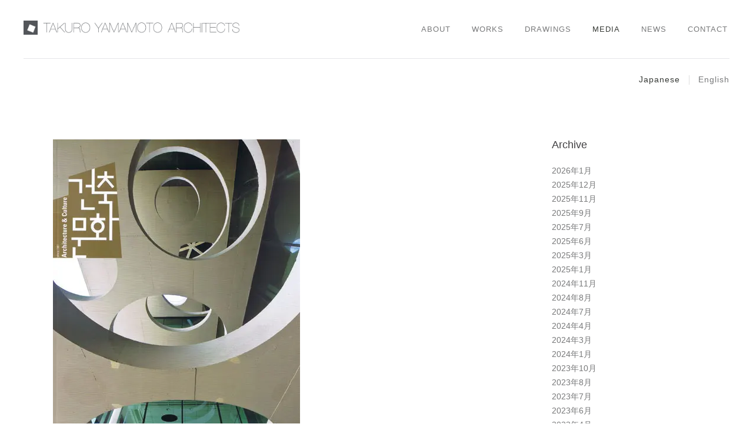

--- FILE ---
content_type: text/html; charset=UTF-8
request_url: https://takuroyama.jp/portfolio-item/page/18
body_size: 11634
content:
<!DOCTYPE html>
<html dir="ltr" lang="ja" prefix="og: https://ogp.me/ns#">
<head>
					<meta charset="UTF-8"/>
		<link rel="profile" href="http://gmpg.org/xfn/11"/>
		<link rel="pingback" href="https://takuroyama.jp/cmswp/xmlrpc.php"/>
				<meta name="viewport" content="width=device-width,initial-scale=1,user-scalable=no">
		
	<title>Portfolio | 山本卓郎建築設計事務所 - Takuro Yamamoto Architects - Page 18</title>
<script type="application/javascript">var eltdCoreAjaxUrl = "https://takuroyama.jp/cmswp/wp-admin/admin-ajax.php"</script><script type="application/javascript">var ElatedAjaxUrl = "https://takuroyama.jp/cmswp/wp-admin/admin-ajax.php"</script>
		<!-- All in One SEO 4.6.1.1 - aioseo.com -->
		<meta name="robots" content="noindex, nofollow, max-image-preview:large" />
		<link rel="canonical" href="https://takuroyama.jp/portfolio-item/page/18" />
		<link rel="prev" href="https://takuroyama.jp/portfolio-item/page/17" />
		<link rel="next" href="https://takuroyama.jp/portfolio-item/page/19" />
		<meta name="generator" content="All in One SEO (AIOSEO) 4.6.1.1" />

		<!-- Google tag (gtag.js) -->
<script async src="https://www.googletagmanager.com/gtag/js?id=G-F951806HK3"></script>
<script>
  window.dataLayer = window.dataLayer || [];
  function gtag(){dataLayer.push(arguments);}
  gtag('js', new Date());

  gtag('config', 'G-F951806HK3');
</script>
		<meta property="og:locale" content="ja_JP" />
		<meta property="og:site_name" content="山本卓郎建築設計事務所 - Takuro Yamamoto Architects | 建築家、山本卓郎が代表を務める建築設計事務所です。住宅から商業施設、公共施設まで、あらゆる計画に柔軟に対応いたします。建物に納められる「最も豊かなもの」が何かを想像力の出発点として、その中での人々の営みをより価値あるものにする方法を提案したいと考えています。" />
		<meta property="og:type" content="website" />
		<meta property="og:title" content="Portfolio | 山本卓郎建築設計事務所 - Takuro Yamamoto Architects - Page 18" />
		<meta property="og:url" content="https://takuroyama.jp/portfolio-item/page/18" />
		<meta property="og:image" content="https://takuroyama.jp/cmswp/wp-content/uploads/2021/07/ogp.png" />
		<meta property="og:image:secure_url" content="https://takuroyama.jp/cmswp/wp-content/uploads/2021/07/ogp.png" />
		<meta property="og:image:width" content="1200" />
		<meta property="og:image:height" content="630" />
		<meta name="twitter:card" content="summary" />
		<meta name="twitter:site" content="@takuroyama_a" />
		<meta name="twitter:title" content="Portfolio | 山本卓郎建築設計事務所 - Takuro Yamamoto Architects - Page 18" />
		<meta name="twitter:image" content="https://takuroyama.jp/cmswp/wp-content/uploads/2021/07/ogp.png" />
		<meta name="google" content="nositelinkssearchbox" />
		<script type="application/ld+json" class="aioseo-schema">
			{"@context":"https:\/\/schema.org","@graph":[{"@type":"BreadcrumbList","@id":"https:\/\/takuroyama.jp\/portfolio-item\/page\/18#breadcrumblist","itemListElement":[{"@type":"ListItem","@id":"https:\/\/takuroyama.jp\/#listItem","position":1,"name":"\u5bb6","item":"https:\/\/takuroyama.jp\/","nextItem":"https:\/\/takuroyama.jp\/portfolio-item\/page\/18#listItem"},{"@type":"ListItem","@id":"https:\/\/takuroyama.jp\/portfolio-item\/page\/18#listItem","position":2,"name":"Portfolio","previousItem":"https:\/\/takuroyama.jp\/#listItem"}]},{"@type":"CollectionPage","@id":"https:\/\/takuroyama.jp\/portfolio-item\/page\/18#collectionpage","url":"https:\/\/takuroyama.jp\/portfolio-item\/page\/18","name":"Portfolio | \u5c71\u672c\u5353\u90ce\u5efa\u7bc9\u8a2d\u8a08\u4e8b\u52d9\u6240 - Takuro Yamamoto Architects - Page 18","inLanguage":"ja","isPartOf":{"@id":"https:\/\/takuroyama.jp\/#website"},"breadcrumb":{"@id":"https:\/\/takuroyama.jp\/portfolio-item\/page\/18#breadcrumblist"}},{"@type":"Organization","@id":"https:\/\/takuroyama.jp\/#organization","name":"\u5c71\u672c\u5353\u90ce\u5efa\u7bc9\u8a2d\u8a08\u4e8b\u52d9\u6240 - Takuro Yamamoto Architects","url":"https:\/\/takuroyama.jp\/","logo":{"@type":"ImageObject","url":"https:\/\/takuroyama.jp\/cmswp\/wp-content\/uploads\/2021\/06\/logo_hrz-918.png","@id":"https:\/\/takuroyama.jp\/portfolio-item\/page\/18\/#organizationLogo","width":918,"height":60,"caption":"Takuro Yamamoto Architects"},"image":{"@id":"https:\/\/takuroyama.jp\/portfolio-item\/page\/18\/#organizationLogo"},"sameAs":["https:\/\/www.facebook.com\/takuroyamamotoarchitects\/","https:\/\/twitter.com\/takuroyama_a","https:\/\/www.instagram.com\/takuro_yamamoto_architects\/?hl=ja","https:\/\/nl.pinterest.com\/takuroyamamotoarchitects\/"]},{"@type":"WebSite","@id":"https:\/\/takuroyama.jp\/#website","url":"https:\/\/takuroyama.jp\/","name":"\u5c71\u672c\u5353\u90ce\u5efa\u7bc9\u8a2d\u8a08\u4e8b\u52d9\u6240 - Takuro Yamamoto Architects","description":"\u5efa\u7bc9\u5bb6\u3001\u5c71\u672c\u5353\u90ce\u304c\u4ee3\u8868\u3092\u52d9\u3081\u308b\u5efa\u7bc9\u8a2d\u8a08\u4e8b\u52d9\u6240\u3067\u3059\u3002\u4f4f\u5b85\u304b\u3089\u5546\u696d\u65bd\u8a2d\u3001\u516c\u5171\u65bd\u8a2d\u307e\u3067\u3001\u3042\u3089\u3086\u308b\u8a08\u753b\u306b\u67d4\u8edf\u306b\u5bfe\u5fdc\u3044\u305f\u3057\u307e\u3059\u3002\u5efa\u7269\u306b\u7d0d\u3081\u3089\u308c\u308b\u300c\u6700\u3082\u8c4a\u304b\u306a\u3082\u306e\u300d\u304c\u4f55\u304b\u3092\u60f3\u50cf\u529b\u306e\u51fa\u767a\u70b9\u3068\u3057\u3066\u3001\u305d\u306e\u4e2d\u3067\u306e\u4eba\u3005\u306e\u55b6\u307f\u3092\u3088\u308a\u4fa1\u5024\u3042\u308b\u3082\u306e\u306b\u3059\u308b\u65b9\u6cd5\u3092\u63d0\u6848\u3057\u305f\u3044\u3068\u8003\u3048\u3066\u3044\u307e\u3059\u3002","inLanguage":"ja","publisher":{"@id":"https:\/\/takuroyama.jp\/#organization"}}]}
		</script>
		<!-- All in One SEO -->

<link rel='dns-prefetch' href='//s.w.org' />
<link rel="alternate" type="application/rss+xml" title="山本卓郎建築設計事務所 - Takuro Yamamoto Architects &raquo; フィード" href="https://takuroyama.jp/feed" />
<link rel="alternate" type="application/rss+xml" title="山本卓郎建築設計事務所 - Takuro Yamamoto Architects &raquo; コメントフィード" href="https://takuroyama.jp/comments/feed" />
<link rel="alternate" type="application/rss+xml" title="山本卓郎建築設計事務所 - Takuro Yamamoto Architects &raquo; Portfolio フィード" href="https://takuroyama.jp/portfolio-item/feed/" />
<!-- ERROR: WP-Optimize Minify was not allowed to save its cache on - wp-content/cache/wpo-minify/1722467238/assets/wpo-minify-header-malmo-elated-default-style.min.css --><!-- Please check if the path above is correct and ensure your server has write permission there! --><link rel='stylesheet' id='wpo_min-header-0-css'  href='https://takuroyama.jp/cmswp/wp-content/cache/wpo-minify/1722467238/assets/wpo-minify-header-wp-block-library.min.css' type='text/css' media='all' />
<link rel='stylesheet' id='wpo_min-header-1-css'  href='https://takuroyama.jp/cmswp/wp-content/cache/wpo-minify/1722467238/assets/wpo-minify-header-bogo3.5.3.min.css' type='text/css' media='all' />
<link rel='stylesheet' id='wpo_min-header-2-css'  href='https://takuroyama.jp/cmswp/wp-content/cache/wpo-minify/1722467238/assets/wpo-minify-header-contact-form-75.5.4.min.css' type='text/css' media='all' />
<link rel='stylesheet' id='wpo_min-header-3-css'  href='https://takuroyama.jp/cmswp/wp-content/cache/wpo-minify/1722467238/assets/wpo-minify-header-rs-plugin-settings6.2.23.min.css' type='text/css' media='all' />
<link rel='stylesheet' id='wpo_min-header-5-css'  href='https://takuroyama.jp/cmswp/wp-content/cache/wpo-minify/1722467238/assets/wpo-minify-header-malmo-elated-modules-plugins.min.css' type='text/css' media='all' />
<link rel='stylesheet' id='wpo_min-header-6-css'  href='https://takuroyama.jp/cmswp/wp-content/cache/wpo-minify/1722467238/assets/wpo-minify-header-mediaelement4.2.16.min.css' type='text/css' media='all' />
<link rel='stylesheet' id='wpo_min-header-7-css'  href='https://takuroyama.jp/cmswp/wp-content/cache/wpo-minify/1722467238/assets/wpo-minify-header-wp-mediaelement.min.css' type='text/css' media='all' />
<link rel='stylesheet' id='wpo_min-header-8-css'  href='https://takuroyama.jp/cmswp/wp-content/cache/wpo-minify/1722467238/assets/wpo-minify-header-malmo-elated-modules.min.css' type='text/css' media='all' />
<link rel='stylesheet' id='wpo_min-header-9-css'  href='https://takuroyama.jp/cmswp/wp-content/cache/wpo-minify/1722467238/assets/wpo-minify-header-eltd-font_awesome.min.css' type='text/css' media='all' />
<link rel='stylesheet' id='wpo_min-header-10-css'  href='https://takuroyama.jp/cmswp/wp-content/cache/wpo-minify/1722467238/assets/wpo-minify-header-eltd-font_elegant.min.css' type='text/css' media='all' />
<link rel='stylesheet' id='wpo_min-header-11-css'  href='https://takuroyama.jp/cmswp/wp-content/cache/wpo-minify/1722467238/assets/wpo-minify-header-eltd-ion_icons.min.css' type='text/css' media='all' />
<link rel='stylesheet' id='wpo_min-header-12-css'  href='https://takuroyama.jp/cmswp/wp-content/cache/wpo-minify/1722467238/assets/wpo-minify-header-eltd-linea_icons.min.css' type='text/css' media='all' />
<link rel='stylesheet' id='wpo_min-header-13-css'  href='https://takuroyama.jp/cmswp/wp-content/cache/wpo-minify/1722467238/assets/wpo-minify-header-eltd-linear_icons.min.css' type='text/css' media='all' />
<link rel='stylesheet' id='wpo_min-header-14-css'  href='https://takuroyama.jp/cmswp/wp-content/cache/wpo-minify/1722467238/assets/wpo-minify-header-eltd-simple_line_icons.min.css' type='text/css' media='all' />
<link rel='stylesheet' id='wpo_min-header-15-css'  href='https://takuroyama.jp/cmswp/wp-content/cache/wpo-minify/1722467238/assets/wpo-minify-header-eltd-dripicons.min.css' type='text/css' media='all' />
<link rel='stylesheet' id='wpo_min-header-16-css'  href='https://takuroyama.jp/cmswp/wp-content/cache/wpo-minify/1722467238/assets/wpo-minify-header-malmo-elated-blog.min.css' type='text/css' media='all' />
<link rel='stylesheet' id='wpo_min-header-17-css'  href='https://takuroyama.jp/cmswp/wp-content/cache/wpo-minify/1722467238/assets/wpo-minify-header-malmo-elated-modules-responsive.min.css' type='text/css' media='all' />
<link rel='stylesheet' id='wpo_min-header-18-css'  href='https://takuroyama.jp/cmswp/wp-content/cache/wpo-minify/1722467238/assets/wpo-minify-header-malmo-elated-blog-responsive.min.css' type='text/css' media='all' />
<link rel='stylesheet' id='wpo_min-header-19-css'  href='https://takuroyama.jp/cmswp/wp-content/cache/wpo-minify/1722467238/assets/wpo-minify-header-malmo-elated-style-dynamic-responsive1651920770.min.css' type='text/css' media='all' />
<link rel='stylesheet' id='wpo_min-header-20-css'  href='https://takuroyama.jp/cmswp/wp-content/cache/wpo-minify/1722467238/assets/wpo-minify-header-malmo-elated-style-dynamic1651920770.min.css' type='text/css' media='all' />
<link rel='stylesheet' id='wpo_min-header-21-css'  href='https://takuroyama.jp/cmswp/wp-content/cache/wpo-minify/1722467238/assets/wpo-minify-header-js_composer_front6.7.0.min.css' type='text/css' media='all' />
<script type='text/javascript' src='https://takuroyama.jp/cmswp/wp-includes/js/jquery/jquery.min.js' id='jquery-core-js'></script>
<script type='text/javascript' src='https://takuroyama.jp/cmswp/wp-includes/js/jquery/jquery-migrate.min.js' id='jquery-migrate-js'></script>
<script type='text/javascript' src='https://takuroyama.jp/cmswp/wp-content/plugins/revslider/public/assets/js/rbtools.min.js' id='tp-tools-js'></script>
<script type='text/javascript' src='https://takuroyama.jp/cmswp/wp-content/plugins/revslider/public/assets/js/rs6.min.js' id='revmin-js'></script>
<link rel="https://api.w.org/" href="https://takuroyama.jp/wp-json/" /><link rel="EditURI" type="application/rsd+xml" title="RSD" href="https://takuroyama.jp/cmswp/xmlrpc.php?rsd" />
<link rel="wlwmanifest" type="application/wlwmanifest+xml" href="https://takuroyama.jp/cmswp/wp-includes/wlwmanifest.xml" /> 
<meta name="generator" content="WordPress 5.8.12" />
<link rel="alternate" hreflang="ja" href="https://takuroyama.jp/portfolio-item/page/18" />
<link rel="alternate" hreflang="en-US" href="https://takuroyama.jp/en/portfolio-item/page/18" />
<style type="text/css">   </style><meta name="generator" content="Powered by WPBakery Page Builder - drag and drop page builder for WordPress."/>
<noscript><style>.lazyload[data-src]{display:none !important;}</style></noscript><style>.lazyload{background-image:none !important;}.lazyload:before{background-image:none !important;}</style><meta name="generator" content="Powered by Slider Revolution 6.2.23 - responsive, Mobile-Friendly Slider Plugin for WordPress with comfortable drag and drop interface." />
<script type="text/javascript">function setREVStartSize(e){
			//window.requestAnimationFrame(function() {				 
				window.RSIW = window.RSIW===undefined ? window.innerWidth : window.RSIW;	
				window.RSIH = window.RSIH===undefined ? window.innerHeight : window.RSIH;	
				try {								
					var pw = document.getElementById(e.c).parentNode.offsetWidth,
						newh;
					pw = pw===0 || isNaN(pw) ? window.RSIW : pw;
					e.tabw = e.tabw===undefined ? 0 : parseInt(e.tabw);
					e.thumbw = e.thumbw===undefined ? 0 : parseInt(e.thumbw);
					e.tabh = e.tabh===undefined ? 0 : parseInt(e.tabh);
					e.thumbh = e.thumbh===undefined ? 0 : parseInt(e.thumbh);
					e.tabhide = e.tabhide===undefined ? 0 : parseInt(e.tabhide);
					e.thumbhide = e.thumbhide===undefined ? 0 : parseInt(e.thumbhide);
					e.mh = e.mh===undefined || e.mh=="" || e.mh==="auto" ? 0 : parseInt(e.mh,0);		
					if(e.layout==="fullscreen" || e.l==="fullscreen") 						
						newh = Math.max(e.mh,window.RSIH);					
					else{					
						e.gw = Array.isArray(e.gw) ? e.gw : [e.gw];
						for (var i in e.rl) if (e.gw[i]===undefined || e.gw[i]===0) e.gw[i] = e.gw[i-1];					
						e.gh = e.el===undefined || e.el==="" || (Array.isArray(e.el) && e.el.length==0)? e.gh : e.el;
						e.gh = Array.isArray(e.gh) ? e.gh : [e.gh];
						for (var i in e.rl) if (e.gh[i]===undefined || e.gh[i]===0) e.gh[i] = e.gh[i-1];
											
						var nl = new Array(e.rl.length),
							ix = 0,						
							sl;					
						e.tabw = e.tabhide>=pw ? 0 : e.tabw;
						e.thumbw = e.thumbhide>=pw ? 0 : e.thumbw;
						e.tabh = e.tabhide>=pw ? 0 : e.tabh;
						e.thumbh = e.thumbhide>=pw ? 0 : e.thumbh;					
						for (var i in e.rl) nl[i] = e.rl[i]<window.RSIW ? 0 : e.rl[i];
						sl = nl[0];									
						for (var i in nl) if (sl>nl[i] && nl[i]>0) { sl = nl[i]; ix=i;}															
						var m = pw>(e.gw[ix]+e.tabw+e.thumbw) ? 1 : (pw-(e.tabw+e.thumbw)) / (e.gw[ix]);					
						newh =  (e.gh[ix] * m) + (e.tabh + e.thumbh);
					}				
					if(window.rs_init_css===undefined) window.rs_init_css = document.head.appendChild(document.createElement("style"));					
					document.getElementById(e.c).height = newh+"px";
					window.rs_init_css.innerHTML += "#"+e.c+"_wrapper { height: "+newh+"px }";				
				} catch(e){
					console.log("Failure at Presize of Slider:" + e)
				}					   
			//});
		  };</script>
<noscript><style> .wpb_animate_when_almost_visible { opacity: 1; }</style></noscript></head>

<body class="archive paged post-type-archive post-type-archive-portfolio-item paged-18 post-type-paged-18 ja eltd-core-1.4.1 malmo-ver-2.2  eltd-blog-installed eltd-fullwidth-footer eltd-header-standard eltd-no-behavior eltd-default-mobile-header eltd-sticky-up-mobile-header eltd-dropdown-slide-from-bottom eltd-fullscreen-search eltd-search-fade eltd-side-menu-slide-from-right wpb-js-composer js-comp-ver-6.7.0 vc_responsive" >
<script data-cfasync="false">var ewww_webp_supported=false;</script>
<section class="eltd-side-menu right">
		<div class="eltd-close-side-menu-holder">
		<div class="eltd-close-side-menu-holder-inner">
			<a href="#" target="_self" class="eltd-close-side-menu">
				<span aria-hidden="true" class="lnr lnr-cross"></span>
			</a>
		</div>
	</div>
	</section>
<div class="eltd-wrapper">
	<div class="eltd-wrapper-inner">
		<div class="eltd-fullscreen-search-holder">
    <div class="eltd-fullscreen-search-table">
        <div class="eltd-fullscreen-search-cell">
            <div class="eltd-fullscreen-search-inner">
                <form action="https://takuroyama.jp/" class="eltd-fullscreen-search-form" method="get">
                    <div class="eltd-form-holder">
                        <div class="eltd-field-holder">
                            <input type="text" name="s" placeholder="Search on site..." class="eltd-search-field" autocomplete="off"/>

                            <div class="eltd-line"></div>
                            <input type="submit" class="eltd-search-submit" value="&#x55;"/>
                        </div>
                    </div>
                </form>
            </div>
        </div>
    </div>
</div>
	
	<div class="eltd-top-bar">
								<div class="eltd-vertical-align-containers eltd-50-50">
				<div class="eltd-position-left eltd-top-bar-widget-area">
					<div class="eltd-position-left-inner eltd-top-bar-widget-area-inner">
											</div>
				</div>
								<div class="eltd-position-right eltd-top-bar-widget-area">
					<div class="eltd-position-right-inner eltd-top-bar-widget-area-inner">
													<div id="custom_html-30" class="widget_text widget widget_custom_html eltd-top-bar-widget"><div class="widget_text eltd-top-bar-widget-inner"><div class="textwidget custom-html-widget"><ul class="bogo-language-switcher"><li class="en-US en first"><span class="bogo-language-name"><a rel="alternate" hreflang="en-US" href="https://takuroyama.jp/en/portfolio-item/page/18" title="EN">English</a></span></li>
<li class="ja current last"><span class="bogo-language-name"><a rel="alternate" hreflang="ja" href="https://takuroyama.jp/portfolio-item/page/18" title="JP" class="current" aria-current="page">Japanese</a></span></li>
</ul>
</div></div></div>											</div>
				</div>
			</div>
				</div>

	

<header class="eltd-page-header">
			<div class="eltd-menu-area">
											<div class="eltd-vertical-align-containers">
					<div class="eltd-position-left">
						<div class="eltd-position-left-inner">
							
	<div class="eltd-logo-wrapper">
		<a href="https://takuroyama.jp/" style="height: 30px;">
			<img height="60" width="918" class="eltd-normal-logo" src="https://takuroyama.jp/cmswp/wp-content/uploads/2021/06/logo_hrz-918.png" alt="logo"/>
							<img height="60" width="918" class="eltd-dark-logo lazyload" src="[data-uri]" alt="dark logo" data-src="https://takuroyama.jp/cmswp/wp-content/uploads/2021/06/logo_hrz-918.png" loading="lazy" /><noscript><img height="60" width="918" class="eltd-dark-logo" src="https://takuroyama.jp/cmswp/wp-content/uploads/2021/06/logo_hrz-918.png" alt="dark logo" data-eio="l" /></noscript>					</a>
	</div>

						</div>
					</div>
					<div class="eltd-position-right">
						<div class="eltd-position-right-inner">
							
	<nav class="eltd-main-menu eltd-drop-down eltd-default-nav">
		<ul id="menu-full-screen-menu" class="clearfix"><li id="nav-menu-item-7535" class="menu-item menu-item-type-post_type menu-item-object-page  narrow"><a href="https://takuroyama.jp/about" class=""><span class="item_outer"><span class="item_inner"><span class="item_text">About</span></span><span class="plus"></span></span></a></li>
<li id="nav-menu-item-8309" class="menu-item menu-item-type-post_type menu-item-object-page  narrow"><a href="https://takuroyama.jp/works" class=""><span class="item_outer"><span class="item_inner"><span class="item_text">Works</span></span><span class="plus"></span></span></a></li>
<li id="nav-menu-item-10905" class="menu-item menu-item-type-post_type menu-item-object-page  narrow"><a href="https://takuroyama.jp/drawings" class=""><span class="item_outer"><span class="item_inner"><span class="item_text">Drawings</span></span><span class="plus"></span></span></a></li>
<li id="nav-menu-item-10898" class="menu-item menu-item-type-post_type menu-item-object-page  narrow"><a href="https://takuroyama.jp/media" class=""><span class="item_outer"><span class="item_inner"><span class="item_text">Media</span></span><span class="plus"></span></span></a></li>
<li id="nav-menu-item-13365" class="menu-item menu-item-type-post_type menu-item-object-page  narrow"><a href="https://takuroyama.jp/news" class=""><span class="item_outer"><span class="item_inner"><span class="item_text">News</span></span><span class="plus"></span></span></a></li>
<li id="nav-menu-item-11233" class="menu-item menu-item-type-post_type menu-item-object-page  narrow"><a href="https://takuroyama.jp/contact" class=""><span class="item_outer"><span class="item_inner"><span class="item_text">Contact</span></span><span class="plus"></span></span></a></li>
</ul>	</nav>

													</div>
					</div>
				</div>
						</div>
			</header>


	<header class="eltd-mobile-header">
		<div class="eltd-mobile-header-inner">
						<div class="eltd-mobile-header-holder">
				<div class="eltd-grid">
					<div class="eltd-vertical-align-containers">
													<div class="eltd-mobile-menu-opener">
								<a href="javascript:void(0)">
                    <span class="eltd-mobile-opener-icon-holder">
                        <i class="eltd-icon-linear-icon lnr lnr-menu " ></i>                    </span>
								</a>
							</div>
																			<div class="eltd-position-center">
								<div class="eltd-position-center-inner">
									
	<div class="eltd-mobile-logo-wrapper">
		<a href="https://takuroyama.jp/" style="height: 30px">
			<img height="60" width="918" src="[data-uri]" alt="mobile-logo" data-src="https://takuroyama.jp/cmswp/wp-content/uploads/2021/06/logo_hrz-918.png" loading="lazy" class="lazyload" /><noscript><img height="60" width="918" src="https://takuroyama.jp/cmswp/wp-content/uploads/2021/06/logo_hrz-918.png" alt="mobile-logo" data-eio="l" /></noscript>
		</a>
	</div>

								</div>
							</div>
												<div class="eltd-position-right">
							<div class="eltd-position-right-inner">
															</div>
						</div>
					</div>
					<!-- close .eltd-vertical-align-containers -->
				</div>
			</div>
			
	<nav class="eltd-mobile-nav" role="navigation" aria-label="Mobile Menu">
		<div class="eltd-grid">

			<ul id="menu-full-screen-menu-1" class=""><li id="mobile-menu-item-7535" class="menu-item menu-item-type-post_type menu-item-object-page "><a href="https://takuroyama.jp/about" class=""><span>About</span></a></li>
<li id="mobile-menu-item-8309" class="menu-item menu-item-type-post_type menu-item-object-page "><a href="https://takuroyama.jp/works" class=""><span>Works</span></a></li>
<li id="mobile-menu-item-10905" class="menu-item menu-item-type-post_type menu-item-object-page "><a href="https://takuroyama.jp/drawings" class=""><span>Drawings</span></a></li>
<li id="mobile-menu-item-10898" class="menu-item menu-item-type-post_type menu-item-object-page "><a href="https://takuroyama.jp/media" class=""><span>Media</span></a></li>
<li id="mobile-menu-item-13365" class="menu-item menu-item-type-post_type menu-item-object-page "><a href="https://takuroyama.jp/news" class=""><span>News</span></a></li>
<li id="mobile-menu-item-11233" class="menu-item menu-item-type-post_type menu-item-object-page "><a href="https://takuroyama.jp/contact" class=""><span>Contact</span></a></li>
</ul>		</div>
	</nav>
		</div>
	</header> <!-- close .eltd-mobile-header -->



				
		<div class="eltd-content" >
						<div class="eltd-content-inner">
<div class="eltd-container">
	<div class="eltd-container-inner clearfix">
		<div class="eltd-grid-row">
    <div class="eltd-page-content-holder eltd-grid-col-9">
        <div class="eltd-blog-holder eltd-blog-type-standard " data-blog-type="standard"  >
    <article id="post-13858" class="post-13858 portfolio-item type-portfolio-item status-publish has-post-thumbnail hentry portfolio-category-book portfolio-category-media ja">
    <div class="eltd-post-content">
        <div class="eltd-post-image-wrapper eltd-post-with-image">
                <div class="eltd-post-image">
        <a href="https://takuroyama.jp/portfolio-item/architecture-culture-2009-11" title="Architecture &#038; Culture 2009年 11月号">
            <img width="420" height="594" src="[data-uri]" class="attachment-full size-full wp-post-image lazyload" alt="Architecture &amp; Culture 2009年 11月号"  sizes="(max-width: 420px) 100vw, 420px" data-src="https://takuroyama.jp/cmswp/wp-content/uploads/2021/06/86-min.jpg" loading="lazy" data-srcset="https://takuroyama.jp/cmswp/wp-content/uploads/2021/06/86-min.jpg 420w, https://takuroyama.jp/cmswp/wp-content/uploads/2021/06/86-min-212x300.jpg 212w" /><noscript><img width="420" height="594" src="https://takuroyama.jp/cmswp/wp-content/uploads/2021/06/86-min.jpg" class="attachment-full size-full wp-post-image" alt="Architecture &amp; Culture 2009年 11月号" srcset="https://takuroyama.jp/cmswp/wp-content/uploads/2021/06/86-min.jpg 420w, https://takuroyama.jp/cmswp/wp-content/uploads/2021/06/86-min-212x300.jpg 212w" sizes="(max-width: 420px) 100vw, 420px" data-eio="l" /></noscript>        </a>
    </div>
            <div class="eltd-post-info-date">
            <span class="eltd-post-date-wrapper"><span class="eltd-post-date-day">05</span><span class="eltd-post-date-month">5月</span></span>
        </div>        </div>
        <div class="eltd-post-text">
            <div class="eltd-post-text-inner clearfix">
                <h2 class="eltd-post-title">
<a href="https://takuroyama.jp/portfolio-item/architecture-culture-2009-11" title="Architecture &#038; Culture 2009年 11月号">Architecture &#038; Culture 2009年 11月号</a>
</h2>                <div class="eltd-post-info">
                    <div class="eltd-post-info-author eltd-post-info-item">
    By    <a class="eltd-post-info-author-link" href="https://takuroyama.jp/author/takashi">
        takashi    </a>
</div>
<div class="eltd-post-info-comments-holder eltd-post-info-item">
    <a class="eltd-post-info-comments" href="https://takuroyama.jp/portfolio-item/architecture-culture-2009-11#respond">
        No comments    </a>
</div><div class="eltd-blog-like eltd-post-info-item">
    <a href="#" class="eltd-like" id="eltd-like-13858-277" title="Like this"><i class="icon_heart_alt"></i><span>0 likes</span></a></div><div class="eltd-post-info-category eltd-post-info-item">
        </div>                </div>
                <p class="eltd-post-excerpt">[vc_row row_scroll_icon="no" content_width="grid"][vc_column][eltd_elements_holder][eltd_elements_holder_item item_padding="0 0 120px 0" item_padding_768_1024="0 0 60px 0" item_padding_600_768="0 0 60px 0" item_padding_480_600="0 0 60px 0" item_padding_480="0 0 60px 0"][vc_single_image image="14300" img_size="full" alignment="center"][/eltd_elements_holder_item][/eltd_elements_holder][/vc_column][/vc_row][vc_row row_scroll_icon="no" content_width="grid"][vc_column offset="vc_col-lg-8 vc_col-md-8" el_class="text-drawings" css=".vc_custom_1622776977988{padding-top: 0px !important;}"][eltd_elements_holder][eltd_elements_holder_item item_padding="0 50px 0 0" vertical_alignment="top" item_padding_768_1024="0 6%" item_padding_600_768="0 6%" item_padding_480_600="0 6%"...</p>            </div>
        </div>
    </div>
</article><article id="post-13857" class="post-13857 portfolio-item type-portfolio-item status-publish has-post-thumbnail hentry portfolio-category-book portfolio-category-media ja">
    <div class="eltd-post-content">
        <div class="eltd-post-image-wrapper eltd-post-with-image">
                <div class="eltd-post-image">
        <a href="https://takuroyama.jp/portfolio-item/jutaku-tokushu-2009-11" title="新建築住宅特集 2009年11月号">
            <img width="420" height="594" src="[data-uri]" class="attachment-full size-full wp-post-image lazyload" alt="新建築住宅特集　2009年11月号"  sizes="(max-width: 420px) 100vw, 420px" data-src="https://takuroyama.jp/cmswp/wp-content/uploads/2021/06/87-min.jpg" loading="lazy" data-srcset="https://takuroyama.jp/cmswp/wp-content/uploads/2021/06/87-min.jpg 420w, https://takuroyama.jp/cmswp/wp-content/uploads/2021/06/87-min-212x300.jpg 212w" /><noscript><img width="420" height="594" src="https://takuroyama.jp/cmswp/wp-content/uploads/2021/06/87-min.jpg" class="attachment-full size-full wp-post-image" alt="新建築住宅特集　2009年11月号" srcset="https://takuroyama.jp/cmswp/wp-content/uploads/2021/06/87-min.jpg 420w, https://takuroyama.jp/cmswp/wp-content/uploads/2021/06/87-min-212x300.jpg 212w" sizes="(max-width: 420px) 100vw, 420px" data-eio="l" /></noscript>        </a>
    </div>
            <div class="eltd-post-info-date">
            <span class="eltd-post-date-wrapper"><span class="eltd-post-date-day">05</span><span class="eltd-post-date-month">5月</span></span>
        </div>        </div>
        <div class="eltd-post-text">
            <div class="eltd-post-text-inner clearfix">
                <h2 class="eltd-post-title">
<a href="https://takuroyama.jp/portfolio-item/jutaku-tokushu-2009-11" title="新建築住宅特集 2009年11月号">新建築住宅特集 2009年11月号</a>
</h2>                <div class="eltd-post-info">
                    <div class="eltd-post-info-author eltd-post-info-item">
    By    <a class="eltd-post-info-author-link" href="https://takuroyama.jp/author/takashi">
        takashi    </a>
</div>
<div class="eltd-post-info-comments-holder eltd-post-info-item">
    <a class="eltd-post-info-comments" href="https://takuroyama.jp/portfolio-item/jutaku-tokushu-2009-11#respond">
        No comments    </a>
</div><div class="eltd-blog-like eltd-post-info-item">
    <a href="#" class="eltd-like" id="eltd-like-13857-472" title="Like this"><i class="icon_heart_alt"></i><span>0 likes</span></a></div><div class="eltd-post-info-category eltd-post-info-item">
        </div>                </div>
                <p class="eltd-post-excerpt">[vc_row row_scroll_icon="no" content_width="grid"][vc_column][eltd_elements_holder][eltd_elements_holder_item item_padding="0 0 120px 0" item_padding_768_1024="0 0 60px 0" item_padding_600_768="0 0 60px 0" item_padding_480_600="0 0 60px 0" item_padding_480="0 0 60px 0"][vc_single_image image="14301" img_size="full" alignment="center"][/eltd_elements_holder_item][/eltd_elements_holder][/vc_column][/vc_row][vc_row row_scroll_icon="no" content_width="grid"][vc_column offset="vc_col-lg-8 vc_col-md-8" el_class="text-drawings" css=".vc_custom_1622776977988{padding-top: 0px !important;}"][eltd_elements_holder][eltd_elements_holder_item item_padding="0 50px 0 0" vertical_alignment="top" item_padding_768_1024="0 6%" item_padding_600_768="0 6%" item_padding_480_600="0 6%"...</p>            </div>
        </div>
    </div>
</article><article id="post-13856" class="post-13856 portfolio-item type-portfolio-item status-publish has-post-thumbnail hentry portfolio-category-book portfolio-category-media ja">
    <div class="eltd-post-content">
        <div class="eltd-post-image-wrapper eltd-post-with-image">
                <div class="eltd-post-image">
        <a href="https://takuroyama.jp/portfolio-item/confort-2009-10" title="CONFORT 2009年10月号">
            <img width="420" height="594" src="[data-uri]" class="attachment-full size-full wp-post-image lazyload" alt="CONFORT 2009年10月号"  sizes="(max-width: 420px) 100vw, 420px" data-src="https://takuroyama.jp/cmswp/wp-content/uploads/2021/06/88-min.jpg" loading="lazy" data-srcset="https://takuroyama.jp/cmswp/wp-content/uploads/2021/06/88-min.jpg 420w, https://takuroyama.jp/cmswp/wp-content/uploads/2021/06/88-min-212x300.jpg 212w" /><noscript><img width="420" height="594" src="https://takuroyama.jp/cmswp/wp-content/uploads/2021/06/88-min.jpg" class="attachment-full size-full wp-post-image" alt="CONFORT 2009年10月号" srcset="https://takuroyama.jp/cmswp/wp-content/uploads/2021/06/88-min.jpg 420w, https://takuroyama.jp/cmswp/wp-content/uploads/2021/06/88-min-212x300.jpg 212w" sizes="(max-width: 420px) 100vw, 420px" data-eio="l" /></noscript>        </a>
    </div>
            <div class="eltd-post-info-date">
            <span class="eltd-post-date-wrapper"><span class="eltd-post-date-day">05</span><span class="eltd-post-date-month">5月</span></span>
        </div>        </div>
        <div class="eltd-post-text">
            <div class="eltd-post-text-inner clearfix">
                <h2 class="eltd-post-title">
<a href="https://takuroyama.jp/portfolio-item/confort-2009-10" title="CONFORT 2009年10月号">CONFORT 2009年10月号</a>
</h2>                <div class="eltd-post-info">
                    <div class="eltd-post-info-author eltd-post-info-item">
    By    <a class="eltd-post-info-author-link" href="https://takuroyama.jp/author/takashi">
        takashi    </a>
</div>
<div class="eltd-post-info-comments-holder eltd-post-info-item">
    <a class="eltd-post-info-comments" href="https://takuroyama.jp/portfolio-item/confort-2009-10#respond">
        No comments    </a>
</div><div class="eltd-blog-like eltd-post-info-item">
    <a href="#" class="eltd-like" id="eltd-like-13856-385" title="Like this"><i class="icon_heart_alt"></i><span>0 likes</span></a></div><div class="eltd-post-info-category eltd-post-info-item">
        </div>                </div>
                <p class="eltd-post-excerpt">[vc_row row_scroll_icon="no" content_width="grid"][vc_column][eltd_elements_holder][eltd_elements_holder_item item_padding="0 0 120px 0" item_padding_768_1024="0 0 60px 0" item_padding_600_768="0 0 60px 0" item_padding_480_600="0 0 60px 0" item_padding_480="0 0 60px 0"][vc_single_image image="14302" img_size="full" alignment="center"][/eltd_elements_holder_item][/eltd_elements_holder][/vc_column][/vc_row][vc_row row_scroll_icon="no" content_width="grid"][vc_column offset="vc_col-lg-8 vc_col-md-8" el_class="text-drawings" css=".vc_custom_1622776977988{padding-top: 0px !important;}"][eltd_elements_holder][eltd_elements_holder_item item_padding="0 50px 0 0" vertical_alignment="top" item_padding_768_1024="0 6%" item_padding_600_768="0 6%" item_padding_480_600="0 6%"...</p>            </div>
        </div>
    </div>
</article><article id="post-13855" class="post-13855 portfolio-item type-portfolio-item status-publish has-post-thumbnail hentry portfolio-category-book portfolio-category-media ja">
    <div class="eltd-post-content">
        <div class="eltd-post-image-wrapper eltd-post-with-image">
                <div class="eltd-post-image">
        <a href="https://takuroyama.jp/portfolio-item/sumaito-denka-2009-08" title="住まいと電化 2009年8月号">
            <img width="420" height="594" src="[data-uri]" class="attachment-full size-full wp-post-image lazyload" alt="住まいと電化 2009年8月号"  sizes="(max-width: 420px) 100vw, 420px" data-src="https://takuroyama.jp/cmswp/wp-content/uploads/2021/06/89-min.jpg" loading="lazy" data-srcset="https://takuroyama.jp/cmswp/wp-content/uploads/2021/06/89-min.jpg 420w, https://takuroyama.jp/cmswp/wp-content/uploads/2021/06/89-min-212x300.jpg 212w" /><noscript><img width="420" height="594" src="https://takuroyama.jp/cmswp/wp-content/uploads/2021/06/89-min.jpg" class="attachment-full size-full wp-post-image" alt="住まいと電化 2009年8月号" srcset="https://takuroyama.jp/cmswp/wp-content/uploads/2021/06/89-min.jpg 420w, https://takuroyama.jp/cmswp/wp-content/uploads/2021/06/89-min-212x300.jpg 212w" sizes="(max-width: 420px) 100vw, 420px" data-eio="l" /></noscript>        </a>
    </div>
            <div class="eltd-post-info-date">
            <span class="eltd-post-date-wrapper"><span class="eltd-post-date-day">05</span><span class="eltd-post-date-month">5月</span></span>
        </div>        </div>
        <div class="eltd-post-text">
            <div class="eltd-post-text-inner clearfix">
                <h2 class="eltd-post-title">
<a href="https://takuroyama.jp/portfolio-item/sumaito-denka-2009-08" title="住まいと電化 2009年8月号">住まいと電化 2009年8月号</a>
</h2>                <div class="eltd-post-info">
                    <div class="eltd-post-info-author eltd-post-info-item">
    By    <a class="eltd-post-info-author-link" href="https://takuroyama.jp/author/takashi">
        takashi    </a>
</div>
<div class="eltd-post-info-comments-holder eltd-post-info-item">
    <a class="eltd-post-info-comments" href="https://takuroyama.jp/portfolio-item/sumaito-denka-2009-08#respond">
        No comments    </a>
</div><div class="eltd-blog-like eltd-post-info-item">
    <a href="#" class="eltd-like" id="eltd-like-13855-157" title="Like this"><i class="icon_heart_alt"></i><span>0 likes</span></a></div><div class="eltd-post-info-category eltd-post-info-item">
        </div>                </div>
                <p class="eltd-post-excerpt">[vc_row row_scroll_icon="no" content_width="grid"][vc_column][eltd_elements_holder][eltd_elements_holder_item item_padding="0 0 120px 0" item_padding_768_1024="0 0 60px 0" item_padding_600_768="0 0 60px 0" item_padding_480_600="0 0 60px 0" item_padding_480="0 0 60px 0"][vc_single_image image="14303" img_size="full" alignment="center"][/eltd_elements_holder_item][/eltd_elements_holder][/vc_column][/vc_row][vc_row row_scroll_icon="no" content_width="grid"][vc_column offset="vc_col-lg-8 vc_col-md-8" el_class="text-drawings" css=".vc_custom_1622776977988{padding-top: 0px !important;}"][eltd_elements_holder][eltd_elements_holder_item item_padding="0 50px 0 0" vertical_alignment="top" item_padding_768_1024="0 6%" item_padding_600_768="0 6%" item_padding_480_600="0 6%"...</p>            </div>
        </div>
    </div>
</article><article id="post-13854" class="post-13854 portfolio-item type-portfolio-item status-publish has-post-thumbnail hentry portfolio-category-book portfolio-category-media ja">
    <div class="eltd-post-content">
        <div class="eltd-post-image-wrapper eltd-post-with-image">
                <div class="eltd-post-image">
        <a href="https://takuroyama.jp/portfolio-item/class-living" title="CLASS LIVING 創刊号">
            <img width="420" height="594" src="[data-uri]" class="attachment-full size-full wp-post-image lazyload" alt="CLASS LIVING 創刊号"  sizes="(max-width: 420px) 100vw, 420px" data-src="https://takuroyama.jp/cmswp/wp-content/uploads/2021/06/90-min.jpg" loading="lazy" data-srcset="https://takuroyama.jp/cmswp/wp-content/uploads/2021/06/90-min.jpg 420w, https://takuroyama.jp/cmswp/wp-content/uploads/2021/06/90-min-212x300.jpg 212w" /><noscript><img width="420" height="594" src="https://takuroyama.jp/cmswp/wp-content/uploads/2021/06/90-min.jpg" class="attachment-full size-full wp-post-image" alt="CLASS LIVING 創刊号" srcset="https://takuroyama.jp/cmswp/wp-content/uploads/2021/06/90-min.jpg 420w, https://takuroyama.jp/cmswp/wp-content/uploads/2021/06/90-min-212x300.jpg 212w" sizes="(max-width: 420px) 100vw, 420px" data-eio="l" /></noscript>        </a>
    </div>
            <div class="eltd-post-info-date">
            <span class="eltd-post-date-wrapper"><span class="eltd-post-date-day">05</span><span class="eltd-post-date-month">5月</span></span>
        </div>        </div>
        <div class="eltd-post-text">
            <div class="eltd-post-text-inner clearfix">
                <h2 class="eltd-post-title">
<a href="https://takuroyama.jp/portfolio-item/class-living" title="CLASS LIVING 創刊号">CLASS LIVING 創刊号</a>
</h2>                <div class="eltd-post-info">
                    <div class="eltd-post-info-author eltd-post-info-item">
    By    <a class="eltd-post-info-author-link" href="https://takuroyama.jp/author/takashi">
        takashi    </a>
</div>
<div class="eltd-post-info-comments-holder eltd-post-info-item">
    <a class="eltd-post-info-comments" href="https://takuroyama.jp/portfolio-item/class-living#respond">
        No comments    </a>
</div><div class="eltd-blog-like eltd-post-info-item">
    <a href="#" class="eltd-like" id="eltd-like-13854-574" title="Like this"><i class="icon_heart_alt"></i><span>0 likes</span></a></div><div class="eltd-post-info-category eltd-post-info-item">
        </div>                </div>
                <p class="eltd-post-excerpt">[vc_row row_scroll_icon="no" content_width="grid"][vc_column][eltd_elements_holder][eltd_elements_holder_item item_padding="0 0 120px 0" item_padding_768_1024="0 0 60px 0" item_padding_600_768="0 0 60px 0" item_padding_480_600="0 0 60px 0" item_padding_480="0 0 60px 0"][vc_single_image image="14304" img_size="full" alignment="center"][/eltd_elements_holder_item][/eltd_elements_holder][/vc_column][/vc_row][vc_row row_scroll_icon="no" content_width="grid"][vc_column offset="vc_col-lg-8 vc_col-md-8" el_class="text-drawings" css=".vc_custom_1622776977988{padding-top: 0px !important;}"][eltd_elements_holder][eltd_elements_holder_item item_padding="0 50px 0 0" vertical_alignment="top" item_padding_768_1024="0 6%" item_padding_600_768="0 6%" item_padding_480_600="0 6%"...</p>            </div>
        </div>
    </div>
</article><article id="post-13853" class="post-13853 portfolio-item type-portfolio-item status-publish has-post-thumbnail hentry portfolio-category-book portfolio-category-media ja">
    <div class="eltd-post-content">
        <div class="eltd-post-image-wrapper eltd-post-with-image">
                <div class="eltd-post-image">
        <a href="https://takuroyama.jp/portfolio-item/sumaino-sekkei-my-home-100" title="新しい住まいの設計別冊 MY HOME 100選 vol.4">
            <img width="420" height="594" src="[data-uri]" class="attachment-full size-full wp-post-image lazyload" alt="新しい住まいの設計別冊 MY HOME 100選 vol.4"  sizes="(max-width: 420px) 100vw, 420px" data-src="https://takuroyama.jp/cmswp/wp-content/uploads/2021/06/91-min.jpg" loading="lazy" data-srcset="https://takuroyama.jp/cmswp/wp-content/uploads/2021/06/91-min.jpg 420w, https://takuroyama.jp/cmswp/wp-content/uploads/2021/06/91-min-212x300.jpg 212w" /><noscript><img width="420" height="594" src="https://takuroyama.jp/cmswp/wp-content/uploads/2021/06/91-min.jpg" class="attachment-full size-full wp-post-image" alt="新しい住まいの設計別冊 MY HOME 100選 vol.4" srcset="https://takuroyama.jp/cmswp/wp-content/uploads/2021/06/91-min.jpg 420w, https://takuroyama.jp/cmswp/wp-content/uploads/2021/06/91-min-212x300.jpg 212w" sizes="(max-width: 420px) 100vw, 420px" data-eio="l" /></noscript>        </a>
    </div>
            <div class="eltd-post-info-date">
            <span class="eltd-post-date-wrapper"><span class="eltd-post-date-day">05</span><span class="eltd-post-date-month">5月</span></span>
        </div>        </div>
        <div class="eltd-post-text">
            <div class="eltd-post-text-inner clearfix">
                <h2 class="eltd-post-title">
<a href="https://takuroyama.jp/portfolio-item/sumaino-sekkei-my-home-100" title="新しい住まいの設計別冊 MY HOME 100選 vol.4">新しい住まいの設計別冊 MY HOME 100選 vol.4</a>
</h2>                <div class="eltd-post-info">
                    <div class="eltd-post-info-author eltd-post-info-item">
    By    <a class="eltd-post-info-author-link" href="https://takuroyama.jp/author/takashi">
        takashi    </a>
</div>
<div class="eltd-post-info-comments-holder eltd-post-info-item">
    <a class="eltd-post-info-comments" href="https://takuroyama.jp/portfolio-item/sumaino-sekkei-my-home-100#respond">
        No comments    </a>
</div><div class="eltd-blog-like eltd-post-info-item">
    <a href="#" class="eltd-like" id="eltd-like-13853-520" title="Like this"><i class="icon_heart_alt"></i><span>0 likes</span></a></div><div class="eltd-post-info-category eltd-post-info-item">
        </div>                </div>
                <p class="eltd-post-excerpt">[vc_row row_scroll_icon="no" content_width="grid"][vc_column][eltd_elements_holder][eltd_elements_holder_item item_padding="0 0 120px 0" item_padding_768_1024="0 0 60px 0" item_padding_600_768="0 0 60px 0" item_padding_480_600="0 0 60px 0" item_padding_480="0 0 60px 0"][vc_single_image image="14305" img_size="full" alignment="center"][/eltd_elements_holder_item][/eltd_elements_holder][/vc_column][/vc_row][vc_row row_scroll_icon="no" content_width="grid"][vc_column offset="vc_col-lg-8 vc_col-md-8" el_class="text-drawings" css=".vc_custom_1622776977988{padding-top: 0px !important;}"][eltd_elements_holder][eltd_elements_holder_item item_padding="0 50px 0 0" vertical_alignment="top" item_padding_768_1024="0 6%" item_padding_600_768="0 6%" item_padding_480_600="0 6%"...</p>            </div>
        </div>
    </div>
</article><article id="post-13852" class="post-13852 portfolio-item type-portfolio-item status-publish has-post-thumbnail hentry portfolio-category-book portfolio-category-media ja">
    <div class="eltd-post-content">
        <div class="eltd-post-image-wrapper eltd-post-with-image">
                <div class="eltd-post-image">
        <a href="https://takuroyama.jp/portfolio-item/sumaino-sekkei-2009-04" title="新しい住まいの設計 2009年4月号">
            <img width="420" height="594" src="[data-uri]" class="attachment-full size-full wp-post-image lazyload" alt="新しい住まいの設計　2009年4月号"  sizes="(max-width: 420px) 100vw, 420px" data-src="https://takuroyama.jp/cmswp/wp-content/uploads/2021/06/92-min.jpg" loading="lazy" data-srcset="https://takuroyama.jp/cmswp/wp-content/uploads/2021/06/92-min.jpg 420w, https://takuroyama.jp/cmswp/wp-content/uploads/2021/06/92-min-212x300.jpg 212w" /><noscript><img width="420" height="594" src="https://takuroyama.jp/cmswp/wp-content/uploads/2021/06/92-min.jpg" class="attachment-full size-full wp-post-image" alt="新しい住まいの設計　2009年4月号" srcset="https://takuroyama.jp/cmswp/wp-content/uploads/2021/06/92-min.jpg 420w, https://takuroyama.jp/cmswp/wp-content/uploads/2021/06/92-min-212x300.jpg 212w" sizes="(max-width: 420px) 100vw, 420px" data-eio="l" /></noscript>        </a>
    </div>
            <div class="eltd-post-info-date">
            <span class="eltd-post-date-wrapper"><span class="eltd-post-date-day">05</span><span class="eltd-post-date-month">5月</span></span>
        </div>        </div>
        <div class="eltd-post-text">
            <div class="eltd-post-text-inner clearfix">
                <h2 class="eltd-post-title">
<a href="https://takuroyama.jp/portfolio-item/sumaino-sekkei-2009-04" title="新しい住まいの設計 2009年4月号">新しい住まいの設計 2009年4月号</a>
</h2>                <div class="eltd-post-info">
                    <div class="eltd-post-info-author eltd-post-info-item">
    By    <a class="eltd-post-info-author-link" href="https://takuroyama.jp/author/takashi">
        takashi    </a>
</div>
<div class="eltd-post-info-comments-holder eltd-post-info-item">
    <a class="eltd-post-info-comments" href="https://takuroyama.jp/portfolio-item/sumaino-sekkei-2009-04#respond">
        No comments    </a>
</div><div class="eltd-blog-like eltd-post-info-item">
    <a href="#" class="eltd-like" id="eltd-like-13852-199" title="Like this"><i class="icon_heart_alt"></i><span>0 likes</span></a></div><div class="eltd-post-info-category eltd-post-info-item">
        </div>                </div>
                <p class="eltd-post-excerpt">[vc_row row_scroll_icon="no" content_width="grid"][vc_column][eltd_elements_holder][eltd_elements_holder_item item_padding="0 0 120px 0" item_padding_768_1024="0 0 60px 0" item_padding_600_768="0 0 60px 0" item_padding_480_600="0 0 60px 0" item_padding_480="0 0 60px 0"][vc_single_image image="14306" img_size="full" alignment="center"][/eltd_elements_holder_item][/eltd_elements_holder][/vc_column][/vc_row][vc_row row_scroll_icon="no" content_width="grid"][vc_column offset="vc_col-lg-8 vc_col-md-8" el_class="text-drawings" css=".vc_custom_1622776977988{padding-top: 0px !important;}"][eltd_elements_holder][eltd_elements_holder_item item_padding="0 50px 0 0" vertical_alignment="top" item_padding_768_1024="0 6%" item_padding_600_768="0 6%" item_padding_480_600="0 6%"...</p>            </div>
        </div>
    </div>
</article><article id="post-13851" class="post-13851 portfolio-item type-portfolio-item status-publish has-post-thumbnail hentry portfolio-category-book portfolio-category-media ja">
    <div class="eltd-post-content">
        <div class="eltd-post-image-wrapper eltd-post-with-image">
                <div class="eltd-post-image">
        <a href="https://takuroyama.jp/portfolio-item/modern-living-183" title="モダンリビング 183号">
            <img width="420" height="594" src="[data-uri]" class="attachment-full size-full wp-post-image lazyload" alt="モダンリビング　183号"  sizes="(max-width: 420px) 100vw, 420px" data-src="https://takuroyama.jp/cmswp/wp-content/uploads/2021/06/93-min.jpg" loading="lazy" data-srcset="https://takuroyama.jp/cmswp/wp-content/uploads/2021/06/93-min.jpg 420w, https://takuroyama.jp/cmswp/wp-content/uploads/2021/06/93-min-212x300.jpg 212w" /><noscript><img width="420" height="594" src="https://takuroyama.jp/cmswp/wp-content/uploads/2021/06/93-min.jpg" class="attachment-full size-full wp-post-image" alt="モダンリビング　183号" srcset="https://takuroyama.jp/cmswp/wp-content/uploads/2021/06/93-min.jpg 420w, https://takuroyama.jp/cmswp/wp-content/uploads/2021/06/93-min-212x300.jpg 212w" sizes="(max-width: 420px) 100vw, 420px" data-eio="l" /></noscript>        </a>
    </div>
            <div class="eltd-post-info-date">
            <span class="eltd-post-date-wrapper"><span class="eltd-post-date-day">05</span><span class="eltd-post-date-month">5月</span></span>
        </div>        </div>
        <div class="eltd-post-text">
            <div class="eltd-post-text-inner clearfix">
                <h2 class="eltd-post-title">
<a href="https://takuroyama.jp/portfolio-item/modern-living-183" title="モダンリビング 183号">モダンリビング 183号</a>
</h2>                <div class="eltd-post-info">
                    <div class="eltd-post-info-author eltd-post-info-item">
    By    <a class="eltd-post-info-author-link" href="https://takuroyama.jp/author/takashi">
        takashi    </a>
</div>
<div class="eltd-post-info-comments-holder eltd-post-info-item">
    <a class="eltd-post-info-comments" href="https://takuroyama.jp/portfolio-item/modern-living-183#respond">
        No comments    </a>
</div><div class="eltd-blog-like eltd-post-info-item">
    <a href="#" class="eltd-like" id="eltd-like-13851-174" title="Like this"><i class="icon_heart_alt"></i><span>0 likes</span></a></div><div class="eltd-post-info-category eltd-post-info-item">
        </div>                </div>
                <p class="eltd-post-excerpt">[vc_row row_scroll_icon="no" content_width="grid"][vc_column][eltd_elements_holder][eltd_elements_holder_item item_padding="0 0 120px 0" item_padding_768_1024="0 0 60px 0" item_padding_600_768="0 0 60px 0" item_padding_480_600="0 0 60px 0" item_padding_480="0 0 60px 0"][vc_single_image image="14307" img_size="full" alignment="center"][/eltd_elements_holder_item][/eltd_elements_holder][/vc_column][/vc_row][vc_row row_scroll_icon="no" content_width="grid"][vc_column offset="vc_col-lg-8 vc_col-md-8" el_class="text-drawings" css=".vc_custom_1622776977988{padding-top: 0px !important;}"][eltd_elements_holder][eltd_elements_holder_item item_padding="0 50px 0 0" vertical_alignment="top" item_padding_768_1024="0 6%" item_padding_600_768="0 6%" item_padding_480_600="0 6%"...</p>            </div>
        </div>
    </div>
</article><article id="post-13850" class="post-13850 portfolio-item type-portfolio-item status-publish has-post-thumbnail hentry portfolio-category-book portfolio-category-media ja">
    <div class="eltd-post-content">
        <div class="eltd-post-image-wrapper eltd-post-with-image">
                <div class="eltd-post-image">
        <a href="https://takuroyama.jp/portfolio-item/sumaino-sekkei-2007-10" title="新しい住まいの設計 2007年10月号">
            <img width="420" height="594" src="[data-uri]" class="attachment-full size-full wp-post-image lazyload" alt="新しい住まいの設計 2007年10月号"  sizes="(max-width: 420px) 100vw, 420px" data-src="https://takuroyama.jp/cmswp/wp-content/uploads/2021/06/94-min.jpg" loading="lazy" data-srcset="https://takuroyama.jp/cmswp/wp-content/uploads/2021/06/94-min.jpg 420w, https://takuroyama.jp/cmswp/wp-content/uploads/2021/06/94-min-212x300.jpg 212w" /><noscript><img width="420" height="594" src="https://takuroyama.jp/cmswp/wp-content/uploads/2021/06/94-min.jpg" class="attachment-full size-full wp-post-image" alt="新しい住まいの設計 2007年10月号" srcset="https://takuroyama.jp/cmswp/wp-content/uploads/2021/06/94-min.jpg 420w, https://takuroyama.jp/cmswp/wp-content/uploads/2021/06/94-min-212x300.jpg 212w" sizes="(max-width: 420px) 100vw, 420px" data-eio="l" /></noscript>        </a>
    </div>
            <div class="eltd-post-info-date">
            <span class="eltd-post-date-wrapper"><span class="eltd-post-date-day">05</span><span class="eltd-post-date-month">5月</span></span>
        </div>        </div>
        <div class="eltd-post-text">
            <div class="eltd-post-text-inner clearfix">
                <h2 class="eltd-post-title">
<a href="https://takuroyama.jp/portfolio-item/sumaino-sekkei-2007-10" title="新しい住まいの設計 2007年10月号">新しい住まいの設計 2007年10月号</a>
</h2>                <div class="eltd-post-info">
                    <div class="eltd-post-info-author eltd-post-info-item">
    By    <a class="eltd-post-info-author-link" href="https://takuroyama.jp/author/takashi">
        takashi    </a>
</div>
<div class="eltd-post-info-comments-holder eltd-post-info-item">
    <a class="eltd-post-info-comments" href="https://takuroyama.jp/portfolio-item/sumaino-sekkei-2007-10#respond">
        No comments    </a>
</div><div class="eltd-blog-like eltd-post-info-item">
    <a href="#" class="eltd-like" id="eltd-like-13850-561" title="Like this"><i class="icon_heart_alt"></i><span>0 likes</span></a></div><div class="eltd-post-info-category eltd-post-info-item">
        </div>                </div>
                <p class="eltd-post-excerpt">[vc_row row_scroll_icon="no" content_width="grid"][vc_column][eltd_elements_holder][eltd_elements_holder_item item_padding="0 0 120px 0" item_padding_768_1024="0 0 60px 0" item_padding_600_768="0 0 60px 0" item_padding_480_600="0 0 60px 0" item_padding_480="0 0 60px 0"][vc_single_image image="14308" img_size="full" alignment="center"][/eltd_elements_holder_item][/eltd_elements_holder][/vc_column][/vc_row][vc_row row_scroll_icon="no" content_width="grid"][vc_column offset="vc_col-lg-8 vc_col-md-8" el_class="text-drawings" css=".vc_custom_1622776977988{padding-top: 0px !important;}"][eltd_elements_holder][eltd_elements_holder_item item_padding="0 50px 0 0" vertical_alignment="top" item_padding_768_1024="0 6%" item_padding_600_768="0 6%" item_padding_480_600="0 6%"...</p>            </div>
        </div>
    </div>
</article><article id="post-13849" class="post-13849 portfolio-item type-portfolio-item status-publish has-post-thumbnail hentry portfolio-category-book portfolio-category-media ja">
    <div class="eltd-post-content">
        <div class="eltd-post-image-wrapper eltd-post-with-image">
                <div class="eltd-post-image">
        <a href="https://takuroyama.jp/portfolio-item/jutakutokushu-2007-05" title="新建築住宅特集 2007年5月号">
            <img width="420" height="594" src="[data-uri]" class="attachment-full size-full wp-post-image lazyload" alt="新建築住宅特集 2007年5月号"  sizes="(max-width: 420px) 100vw, 420px" data-src="https://takuroyama.jp/cmswp/wp-content/uploads/2021/06/95-jt200705-min.jpg" loading="lazy" data-srcset="https://takuroyama.jp/cmswp/wp-content/uploads/2021/06/95-jt200705-min.jpg 420w, https://takuroyama.jp/cmswp/wp-content/uploads/2021/06/95-jt200705-min-212x300.jpg 212w" /><noscript><img width="420" height="594" src="https://takuroyama.jp/cmswp/wp-content/uploads/2021/06/95-jt200705-min.jpg" class="attachment-full size-full wp-post-image" alt="新建築住宅特集 2007年5月号" srcset="https://takuroyama.jp/cmswp/wp-content/uploads/2021/06/95-jt200705-min.jpg 420w, https://takuroyama.jp/cmswp/wp-content/uploads/2021/06/95-jt200705-min-212x300.jpg 212w" sizes="(max-width: 420px) 100vw, 420px" data-eio="l" /></noscript>        </a>
    </div>
            <div class="eltd-post-info-date">
            <span class="eltd-post-date-wrapper"><span class="eltd-post-date-day">05</span><span class="eltd-post-date-month">5月</span></span>
        </div>        </div>
        <div class="eltd-post-text">
            <div class="eltd-post-text-inner clearfix">
                <h2 class="eltd-post-title">
<a href="https://takuroyama.jp/portfolio-item/jutakutokushu-2007-05" title="新建築住宅特集 2007年5月号">新建築住宅特集 2007年5月号</a>
</h2>                <div class="eltd-post-info">
                    <div class="eltd-post-info-author eltd-post-info-item">
    By    <a class="eltd-post-info-author-link" href="https://takuroyama.jp/author/takashi">
        takashi    </a>
</div>
<div class="eltd-post-info-comments-holder eltd-post-info-item">
    <a class="eltd-post-info-comments" href="https://takuroyama.jp/portfolio-item/jutakutokushu-2007-05#respond">
        No comments    </a>
</div><div class="eltd-blog-like eltd-post-info-item">
    <a href="#" class="eltd-like" id="eltd-like-13849-902" title="Like this"><i class="icon_heart_alt"></i><span>0 likes</span></a></div><div class="eltd-post-info-category eltd-post-info-item">
        </div>                </div>
                <p class="eltd-post-excerpt">[vc_row row_scroll_icon="no" content_width="grid"][vc_column][eltd_elements_holder][eltd_elements_holder_item item_padding="0 0 120px 0" item_padding_768_1024="0 0 60px 0" item_padding_600_768="0 0 60px 0" item_padding_480_600="0 0 60px 0" item_padding_480="0 0 60px 0"][vc_single_image image="14309" img_size="full" alignment="center"][/eltd_elements_holder_item][/eltd_elements_holder][/vc_column][/vc_row][vc_row row_scroll_icon="no" content_width="grid"][vc_column offset="vc_col-lg-8 vc_col-md-8" el_class="text-drawings" css=".vc_custom_1622776977988{padding-top: 0px !important;}"][eltd_elements_holder][eltd_elements_holder_item item_padding="0 50px 0 0" vertical_alignment="top" item_padding_768_1024="0 6%" item_padding_600_768="0 6%" item_padding_480_600="0 6%"...</p>            </div>
        </div>
    </div>
</article>    <div class="eltd-pagination"><ul><li class="eltd-pagination-first-page"><a href="https://takuroyama.jp/portfolio-item/"><<</a></li><li class='eltd-pagination-prev eltd-pagination prev-first'><a href='https://takuroyama.jp/portfolio-item/page/17'>&lt;</a></li><li><a href='https://takuroyama.jp/portfolio-item/page/17' class='inactive'>17</a></li><li class='active'><span>18</span></li><li><a href='https://takuroyama.jp/portfolio-item/page/19' class='inactive'>19</a></li><li class="eltd-pagination-next eltd-pagination-next-last"><a href="https://takuroyama.jp/portfolio-item/page/19">&gt;</a></li><li class="eltd-pagination-last-page"><a href="https://takuroyama.jp/portfolio-item/page/20">></a></li></ul></div><div class="eltd-pagination-helper"><a href="https://takuroyama.jp/portfolio-item/page/17" >&laquo; 前ページへ</a><a href="https://takuroyama.jp/portfolio-item/page/19" >次ページへ &raquo;</a></div></div>
    </div>

            <div class="eltd-sidebar-holder eltd-grid-col-3">
            <div class="eltd-column-inner">
	<aside class="eltd-sidebar">
		<div id="archives-2" class="widget widget_archive"><h3><span class="eltd-sidearea-title">Archive</span></h3>
			<ul>
					<li><a href='https://takuroyama.jp/2026/01'>2026年1月</a></li>
	<li><a href='https://takuroyama.jp/2025/12'>2025年12月</a></li>
	<li><a href='https://takuroyama.jp/2025/11'>2025年11月</a></li>
	<li><a href='https://takuroyama.jp/2025/09'>2025年9月</a></li>
	<li><a href='https://takuroyama.jp/2025/07'>2025年7月</a></li>
	<li><a href='https://takuroyama.jp/2025/06'>2025年6月</a></li>
	<li><a href='https://takuroyama.jp/2025/03'>2025年3月</a></li>
	<li><a href='https://takuroyama.jp/2025/01'>2025年1月</a></li>
	<li><a href='https://takuroyama.jp/2024/11'>2024年11月</a></li>
	<li><a href='https://takuroyama.jp/2024/08'>2024年8月</a></li>
	<li><a href='https://takuroyama.jp/2024/07'>2024年7月</a></li>
	<li><a href='https://takuroyama.jp/2024/04'>2024年4月</a></li>
	<li><a href='https://takuroyama.jp/2024/03'>2024年3月</a></li>
	<li><a href='https://takuroyama.jp/2024/01'>2024年1月</a></li>
	<li><a href='https://takuroyama.jp/2023/10'>2023年10月</a></li>
	<li><a href='https://takuroyama.jp/2023/08'>2023年8月</a></li>
	<li><a href='https://takuroyama.jp/2023/07'>2023年7月</a></li>
	<li><a href='https://takuroyama.jp/2023/06'>2023年6月</a></li>
	<li><a href='https://takuroyama.jp/2023/04'>2023年4月</a></li>
	<li><a href='https://takuroyama.jp/2023/03'>2023年3月</a></li>
	<li><a href='https://takuroyama.jp/2023/02'>2023年2月</a></li>
	<li><a href='https://takuroyama.jp/2023/01'>2023年1月</a></li>
	<li><a href='https://takuroyama.jp/2022/12'>2022年12月</a></li>
	<li><a href='https://takuroyama.jp/2022/11'>2022年11月</a></li>
	<li><a href='https://takuroyama.jp/2022/10'>2022年10月</a></li>
	<li><a href='https://takuroyama.jp/2022/05'>2022年5月</a></li>
	<li><a href='https://takuroyama.jp/2022/01'>2022年1月</a></li>
	<li><a href='https://takuroyama.jp/2021/09'>2021年9月</a></li>
	<li><a href='https://takuroyama.jp/2021/07'>2021年7月</a></li>
	<li><a href='https://takuroyama.jp/2021/05'>2021年5月</a></li>
			</ul>

			</div><div id="custom_html-16" class="widget_text widget widget_custom_html"><div class="textwidget custom-html-widget"><a href="https://takuroyama.jp/blog/blog.htm">2020年以前</a></div></div>	</aside>
</div>
        </div>
    </div>

	</div>
</div>
	<div class="eltd-content-bottom" style="background-color: ">
				<div class="eltd-container">
			<div class="eltd-container-inner clearfix">
								<div class="widget_text widget widget_custom_html"><div class="textwidget custom-html-widget"><style type="text/css">#nav-menu-item-10898 a,#nav-menu-item-10898 a,#mobile-menu-item-10898 a,#mobile-menu-item-10898 a,#nav-menu-item-13371 a,#nav-menu-item-13371 a,#mobile-menu-item-13371 a,#mobile-menu-item-13371{color:#373a36;}</style>
</div></div>							</div>
		</div>
		</div>
</div> <!-- close div.content_inner -->
</div> <!-- close div.content -->

	<footer class="eltd-page-footer eltd-light-footer">
		<div class="eltd-footer-inner clearfix">

			
<div class="eltd-footer-top-holder">
	<div class="eltd-footer-top eltd-footer-top-full eltd-footer-top-aligment-left">
		
<div class="eltd-grid-row">
			<div class="eltd-grid-col-6">
			<div id="custom_html-29" class="widget_text widget eltd-footer-column-1 widget_custom_html"><div class="textwidget custom-html-widget"><a href="https://takuroyama.jp/contact" class="foot-contact">CONTACT</a><a href="https://takuroyama.jp/contact#newslettertop" class="foot-newsletter">NEWS LETTER</a>
</div></div><div id="text-30" class="widget eltd-footer-column-1 widget_text">			<div class="textwidget"><p>※新型コロナウイルス感染症対策としてオンラインでの打ち合わせが可能です。</p>
</div>
		</div>		</div>
			<div class="eltd-grid-col-6">
			<div id="custom_html-17" class="widget_text widget eltd-footer-column-2 widget_custom_html"><div class="textwidget custom-html-widget">
	<span class="eltd-icon-shortcode normal"  data-hover-color="#3f4443" data-color="#b4b5b6">
        		<a href="https://twitter.com/takuroyama_a" target="_self" rel="noopener">
			
			<span aria-hidden="true" class="eltd-icon-font-elegant social_twitter eltd-icon-element" style="color: #b4b5b6;font-size:12px;margin:0 14px 0 0" ></span>
					</a>
	    </span>

	
	<span class="eltd-icon-shortcode normal"  data-hover-color="#3f4443" data-color="#b4b5b6">
        		<a href="https://www.instagram.com/takuro_yamamoto_architects/?hl=ja" target="_self" rel="noopener">
			
			<span aria-hidden="true" class="eltd-icon-font-elegant social_instagram eltd-icon-element" style="color: #b4b5b6;font-size:12px;margin:0 10px 1px 0" ></span>
					</a>
	    </span>

	
	<span class="eltd-icon-shortcode normal"  data-hover-color="#3f4443" data-color="#b4b5b6">
        		<a href="https://www.facebook.com/takuroyamamotoarchitects/" target="_self" rel="noopener">
			
			<span aria-hidden="true" class="eltd-icon-font-elegant social_facebook eltd-icon-element" style="color: #b4b5b6;font-size:12px;margin:0 8px 0 0" ></span>
					</a>
	    </span>

	
	<span class="eltd-icon-shortcode normal"  data-hover-color="#3f4443" data-color="#b4b5b6">
        		<a href="https://nl.pinterest.com/takuroyamamotoarchitects/_created/" target="_self" rel="noopener">
			
			<span aria-hidden="true" class="eltd-icon-font-elegant social_pinterest eltd-icon-element" style="color: #b4b5b6;font-size:12px" ></span>
					</a>
	    </span>

	
</div></div>		</div>
	</div>	</div>
</div>

		</div>
	</footer>

</div> <!-- close div.eltd-wrapper-inner  -->
</div> <!-- close div.eltd-wrapper -->
<script type='text/javascript' id='eio-lazy-load-js-before'>
var eio_lazy_vars = {"exactdn_domain":"","skip_autoscale":1,"threshold":0};
</script>
<script type='text/javascript' src='https://takuroyama.jp/cmswp/wp-content/plugins/ewww-image-optimizer/includes/lazysizes.min.js' id='eio-lazy-load-js'></script>
<script type='text/javascript' src='https://takuroyama.jp/cmswp/wp-includes/js/dist/vendor/regenerator-runtime.min.js' id='regenerator-runtime-js'></script>
<script type='text/javascript' src='https://takuroyama.jp/cmswp/wp-includes/js/dist/vendor/wp-polyfill.min.js' id='wp-polyfill-js'></script>
<script type='text/javascript' id='contact-form-7-js-extra'>
/* <![CDATA[ */
var wpcf7 = {"api":{"root":"https:\/\/takuroyama.jp\/wp-json\/","namespace":"contact-form-7\/v1"},"cached":"1"};
/* ]]> */
</script>
<script type='text/javascript' src='https://takuroyama.jp/cmswp/wp-content/plugins/contact-form-7/includes/js/index.js' id='contact-form-7-js'></script>
<script type='text/javascript' src='https://takuroyama.jp/cmswp/wp-includes/js/jquery/ui/core.min.js' id='jquery-ui-core-js'></script>
<script type='text/javascript' src='https://takuroyama.jp/cmswp/wp-includes/js/jquery/ui/tabs.min.js' id='jquery-ui-tabs-js'></script>
<script type='text/javascript' src='https://takuroyama.jp/cmswp/wp-includes/js/jquery/ui/accordion.min.js' id='jquery-ui-accordion-js'></script>
<script type='text/javascript' id='mediaelement-core-js-before'>
var mejsL10n = {"language":"ja","strings":{"mejs.download-file":"\u30d5\u30a1\u30a4\u30eb\u3092\u30c0\u30a6\u30f3\u30ed\u30fc\u30c9","mejs.install-flash":"\u3054\u5229\u7528\u306e\u30d6\u30e9\u30a6\u30b6\u30fc\u306f Flash Player \u304c\u7121\u52b9\u306b\u306a\u3063\u3066\u3044\u308b\u304b\u3001\u30a4\u30f3\u30b9\u30c8\u30fc\u30eb\u3055\u308c\u3066\u3044\u307e\u305b\u3093\u3002Flash Player \u30d7\u30e9\u30b0\u30a4\u30f3\u3092\u6709\u52b9\u306b\u3059\u308b\u304b\u3001\u6700\u65b0\u30d0\u30fc\u30b8\u30e7\u30f3\u3092 https:\/\/get.adobe.com\/jp\/flashplayer\/ \u304b\u3089\u30a4\u30f3\u30b9\u30c8\u30fc\u30eb\u3057\u3066\u304f\u3060\u3055\u3044\u3002","mejs.fullscreen":"\u30d5\u30eb\u30b9\u30af\u30ea\u30fc\u30f3","mejs.play":"\u518d\u751f","mejs.pause":"\u505c\u6b62","mejs.time-slider":"\u30bf\u30a4\u30e0\u30b9\u30e9\u30a4\u30c0\u30fc","mejs.time-help-text":"1\u79d2\u9032\u3080\u306b\u306f\u5de6\u53f3\u77e2\u5370\u30ad\u30fc\u3092\u300110\u79d2\u9032\u3080\u306b\u306f\u4e0a\u4e0b\u77e2\u5370\u30ad\u30fc\u3092\u4f7f\u3063\u3066\u304f\u3060\u3055\u3044\u3002","mejs.live-broadcast":"\u751f\u653e\u9001","mejs.volume-help-text":"\u30dc\u30ea\u30e5\u30fc\u30e0\u8abf\u7bc0\u306b\u306f\u4e0a\u4e0b\u77e2\u5370\u30ad\u30fc\u3092\u4f7f\u3063\u3066\u304f\u3060\u3055\u3044\u3002","mejs.unmute":"\u30df\u30e5\u30fc\u30c8\u89e3\u9664","mejs.mute":"\u30df\u30e5\u30fc\u30c8","mejs.volume-slider":"\u30dc\u30ea\u30e5\u30fc\u30e0\u30b9\u30e9\u30a4\u30c0\u30fc","mejs.video-player":"\u52d5\u753b\u30d7\u30ec\u30fc\u30e4\u30fc","mejs.audio-player":"\u97f3\u58f0\u30d7\u30ec\u30fc\u30e4\u30fc","mejs.captions-subtitles":"\u30ad\u30e3\u30d7\u30b7\u30e7\u30f3\/\u5b57\u5e55","mejs.captions-chapters":"\u30c1\u30e3\u30d7\u30bf\u30fc","mejs.none":"\u306a\u3057","mejs.afrikaans":"\u30a2\u30d5\u30ea\u30ab\u30fc\u30f3\u30b9\u8a9e","mejs.albanian":"\u30a2\u30eb\u30d0\u30cb\u30a2\u8a9e","mejs.arabic":"\u30a2\u30e9\u30d3\u30a2\u8a9e","mejs.belarusian":"\u30d9\u30e9\u30eb\u30fc\u30b7\u8a9e","mejs.bulgarian":"\u30d6\u30eb\u30ac\u30ea\u30a2\u8a9e","mejs.catalan":"\u30ab\u30bf\u30ed\u30cb\u30a2\u8a9e","mejs.chinese":"\u4e2d\u56fd\u8a9e","mejs.chinese-simplified":"\u4e2d\u56fd\u8a9e (\u7c21\u4f53\u5b57)","mejs.chinese-traditional":"\u4e2d\u56fd\u8a9e (\u7e41\u4f53\u5b57)","mejs.croatian":"\u30af\u30ed\u30a2\u30c1\u30a2\u8a9e","mejs.czech":"\u30c1\u30a7\u30b3\u8a9e","mejs.danish":"\u30c7\u30f3\u30de\u30fc\u30af\u8a9e","mejs.dutch":"\u30aa\u30e9\u30f3\u30c0\u8a9e","mejs.english":"\u82f1\u8a9e","mejs.estonian":"\u30a8\u30b9\u30c8\u30cb\u30a2\u8a9e","mejs.filipino":"\u30d5\u30a3\u30ea\u30d4\u30f3\u8a9e","mejs.finnish":"\u30d5\u30a3\u30f3\u30e9\u30f3\u30c9\u8a9e","mejs.french":"\u30d5\u30e9\u30f3\u30b9\u8a9e","mejs.galician":"\u30ac\u30ea\u30b7\u30a2\u8a9e","mejs.german":"\u30c9\u30a4\u30c4\u8a9e","mejs.greek":"\u30ae\u30ea\u30b7\u30e3\u8a9e","mejs.haitian-creole":"\u30cf\u30a4\u30c1\u8a9e","mejs.hebrew":"\u30d8\u30d6\u30e9\u30a4\u8a9e","mejs.hindi":"\u30d2\u30f3\u30c7\u30a3\u30fc\u8a9e","mejs.hungarian":"\u30cf\u30f3\u30ac\u30ea\u30fc\u8a9e","mejs.icelandic":"\u30a2\u30a4\u30b9\u30e9\u30f3\u30c9\u8a9e","mejs.indonesian":"\u30a4\u30f3\u30c9\u30cd\u30b7\u30a2\u8a9e","mejs.irish":"\u30a2\u30a4\u30eb\u30e9\u30f3\u30c9\u8a9e","mejs.italian":"\u30a4\u30bf\u30ea\u30a2\u8a9e","mejs.japanese":"\u65e5\u672c\u8a9e","mejs.korean":"\u97d3\u56fd\u8a9e","mejs.latvian":"\u30e9\u30c8\u30d3\u30a2\u8a9e","mejs.lithuanian":"\u30ea\u30c8\u30a2\u30cb\u30a2\u8a9e","mejs.macedonian":"\u30de\u30b1\u30c9\u30cb\u30a2\u8a9e","mejs.malay":"\u30de\u30ec\u30fc\u8a9e","mejs.maltese":"\u30de\u30eb\u30bf\u8a9e","mejs.norwegian":"\u30ce\u30eb\u30a6\u30a7\u30fc\u8a9e","mejs.persian":"\u30da\u30eb\u30b7\u30a2\u8a9e","mejs.polish":"\u30dd\u30fc\u30e9\u30f3\u30c9\u8a9e","mejs.portuguese":"\u30dd\u30eb\u30c8\u30ac\u30eb\u8a9e","mejs.romanian":"\u30eb\u30fc\u30de\u30cb\u30a2\u8a9e","mejs.russian":"\u30ed\u30b7\u30a2\u8a9e","mejs.serbian":"\u30bb\u30eb\u30d3\u30a2\u8a9e","mejs.slovak":"\u30b9\u30ed\u30d0\u30ad\u30a2\u8a9e","mejs.slovenian":"\u30b9\u30ed\u30d9\u30cb\u30a2\u8a9e","mejs.spanish":"\u30b9\u30da\u30a4\u30f3\u8a9e","mejs.swahili":"\u30b9\u30ef\u30d2\u30ea\u8a9e","mejs.swedish":"\u30b9\u30a6\u30a7\u30fc\u30c7\u30f3\u8a9e","mejs.tagalog":"\u30bf\u30ac\u30ed\u30b0\u8a9e","mejs.thai":"\u30bf\u30a4\u8a9e","mejs.turkish":"\u30c8\u30eb\u30b3\u8a9e","mejs.ukrainian":"\u30a6\u30af\u30e9\u30a4\u30ca\u8a9e","mejs.vietnamese":"\u30d9\u30c8\u30ca\u30e0\u8a9e","mejs.welsh":"\u30a6\u30a7\u30fc\u30eb\u30ba\u8a9e","mejs.yiddish":"\u30a4\u30c7\u30a3\u30c3\u30b7\u30e5\u8a9e"}};
</script>
<script type='text/javascript' src='https://takuroyama.jp/cmswp/wp-includes/js/mediaelement/mediaelement-and-player.min.js' id='mediaelement-core-js'></script>
<script type='text/javascript' src='https://takuroyama.jp/cmswp/wp-includes/js/mediaelement/mediaelement-migrate.min.js' id='mediaelement-migrate-js'></script>
<script type='text/javascript' id='mediaelement-js-extra'>
/* <![CDATA[ */
var _wpmejsSettings = {"pluginPath":"\/cmswp\/wp-includes\/js\/mediaelement\/","classPrefix":"mejs-","stretching":"responsive"};
/* ]]> */
</script>
<script type='text/javascript' src='https://takuroyama.jp/cmswp/wp-includes/js/mediaelement/wp-mediaelement.min.js' id='wp-mediaelement-js'></script>
<script type='text/javascript' src='https://takuroyama.jp/cmswp/wp-content/themes/malmo/assets/js/modules/plugins/CSSPlugin.min.js' id='CSSPlugin.min.js-js'></script>
<script type='text/javascript' src='https://takuroyama.jp/cmswp/wp-content/themes/malmo/assets/js/modules/plugins/Chart.min.js' id='Chart.min.js-js'></script>
<script type='text/javascript' src='https://takuroyama.jp/cmswp/wp-content/themes/malmo/assets/js/modules/plugins/EasePack.min.js' id='EasePack.min.js-js'></script>
<script type='text/javascript' src='https://takuroyama.jp/cmswp/wp-content/themes/malmo/assets/js/modules/plugins/ScrollToPlugin.min.js' id='ScrollToPlugin.min.js-js'></script>
<script type='text/javascript' src='https://takuroyama.jp/cmswp/wp-content/themes/malmo/assets/js/modules/plugins/TimelineLite.min.js' id='TimelineLite.min.js-js'></script>
<script type='text/javascript' src='https://takuroyama.jp/cmswp/wp-content/themes/malmo/assets/js/modules/plugins/TweenLite.min.js' id='TweenLite.min.js-js'></script>
<script type='text/javascript' src='https://takuroyama.jp/cmswp/wp-content/themes/malmo/assets/js/modules/plugins/absoluteCounter.js' id='absoluteCounter.js-js'></script>
<script type='text/javascript' src='https://takuroyama.jp/cmswp/wp-content/themes/malmo/assets/js/modules/plugins/bootstrapCarousel.js' id='bootstrapCarousel.js-js'></script>
<script type='text/javascript' src='https://takuroyama.jp/cmswp/wp-content/themes/malmo/assets/js/modules/plugins/counter.js' id='counter.js-js'></script>
<script type='text/javascript' src='https://takuroyama.jp/cmswp/wp-content/themes/malmo/assets/js/modules/plugins/easypiechart.js' id='easypiechart.js-js'></script>
<script type='text/javascript' src='https://takuroyama.jp/cmswp/wp-content/themes/malmo/assets/js/modules/plugins/fluidvids.min.js' id='fluidvids.min.js-js'></script>
<script type='text/javascript' src='https://takuroyama.jp/cmswp/wp-content/themes/malmo/assets/js/modules/plugins/jquery.appear.js' id='jquery.appear.js-js'></script>
<script type='text/javascript' src='https://takuroyama.jp/cmswp/wp-content/themes/malmo/assets/js/modules/plugins/jquery.easing.1.3.js' id='jquery.easing.1.3.js-js'></script>
<script type='text/javascript' src='https://takuroyama.jp/cmswp/wp-content/themes/malmo/assets/js/modules/plugins/jquery.hoverIntent.min.js' id='jquery.hoverIntent.min.js-js'></script>
<script type='text/javascript' src='https://takuroyama.jp/cmswp/wp-content/themes/malmo/assets/js/modules/plugins/jquery.infinitescroll.min.js' id='jquery.infinitescroll.min.js-js'></script>
<script type='text/javascript' src='https://takuroyama.jp/cmswp/wp-content/themes/malmo/assets/js/modules/plugins/jquery.justifiedGallery.min.js' id='jquery.justifiedGallery.min.js-js'></script>
<script type='text/javascript' src='https://takuroyama.jp/cmswp/wp-content/themes/malmo/assets/js/modules/plugins/jquery.mixitup.min.js' id='jquery.mixitup.min.js-js'></script>
<script type='text/javascript' src='https://takuroyama.jp/cmswp/wp-content/themes/malmo/assets/js/modules/plugins/jquery.multiscroll.min.js' id='jquery.multiscroll.min.js-js'></script>
<script type='text/javascript' src='https://takuroyama.jp/cmswp/wp-content/themes/malmo/assets/js/modules/plugins/jquery.nicescroll.min.js' id='jquery.nicescroll.min.js-js'></script>
<script type='text/javascript' src='https://takuroyama.jp/cmswp/wp-content/themes/malmo/assets/js/modules/plugins/jquery.plugin.js' id='jquery.plugin.js-js'></script>
<script type='text/javascript' src='https://takuroyama.jp/cmswp/wp-content/themes/malmo/assets/js/modules/plugins/jquery.prettyPhoto.js' id='jquery.prettyPhoto.js-js'></script>
<script type='text/javascript' src='https://takuroyama.jp/cmswp/wp-content/themes/malmo/assets/js/modules/plugins/jquery.touchSwipe.min.js' id='jquery.touchSwipe.min.js-js'></script>
<script type='text/javascript' src='https://takuroyama.jp/cmswp/wp-content/themes/malmo/assets/js/modules/plugins/jquery.waitforimages.js' id='jquery.waitforimages.js-js'></script>
<script type='text/javascript' src='https://takuroyama.jp/cmswp/wp-content/themes/malmo/assets/js/modules/plugins/jquery.waypoints.min.js' id='jquery.waypoints.min.js-js'></script>
<script type='text/javascript' src='https://takuroyama.jp/cmswp/wp-content/themes/malmo/assets/js/modules/plugins/jquery.zcountdown.min.js' id='jquery.zcountdown.min.js-js'></script>
<script type='text/javascript' src='https://takuroyama.jp/cmswp/wp-content/themes/malmo/assets/js/modules/plugins/modernizr.custom.85257.js' id='modernizr.custom.85257.js-js'></script>
<script type='text/javascript' src='https://takuroyama.jp/cmswp/wp-content/themes/malmo/assets/js/modules/plugins/owl.carousel.min.js' id='owl.carousel.min.js-js'></script>
<script type='text/javascript' src='https://takuroyama.jp/cmswp/wp-content/themes/malmo/assets/js/modules/plugins/parallax.min.js' id='parallax.min.js-js'></script>
<script type='text/javascript' src='https://takuroyama.jp/cmswp/wp-content/themes/malmo/assets/js/modules/plugins/select2.min.js' id='select2.min.js-js'></script>
<script type='text/javascript' src='https://takuroyama.jp/cmswp/wp-content/themes/malmo/assets/js/modules/plugins/skrollr.js' id='skrollr.js-js'></script>
<script type='text/javascript' src='https://takuroyama.jp/cmswp/wp-content/themes/malmo/assets/js/modules/plugins/slick.min.js' id='slick.min.js-js'></script>
<script type='text/javascript' src='https://takuroyama.jp/cmswp/wp-content/plugins/js_composer/assets/lib/bower/isotope/dist/isotope.pkgd.min.js' id='isotope-js'></script>
<script type='text/javascript' id='malmo-elated-modules-js-extra'>
/* <![CDATA[ */
var eltdGlobalVars = {"vars":{"eltdAddForAdminBar":0,"eltdElementAppearAmount":0,"eltdFinishedMessage":"No more posts","eltdMessage":"Loading new posts...","eltdAddingToCart":"Adding to Cart...","eltdTopBarHeight":0,"eltdStickyHeaderHeight":0,"eltdStickyHeaderTransparencyHeight":60,"eltdLogoAreaHeight":0,"eltdMenuAreaHeight":100,"eltdMobileHeaderHeight":"80"}};
var eltdPerPageVars = {"vars":{"eltdStickyScrollAmount":0,"eltdStickyScrollAmountFullScreen":false,"eltdHeaderTransparencyHeight":100}};
/* ]]> */
</script>
<script type='text/javascript' src='https://takuroyama.jp/cmswp/wp-content/themes/malmo/assets/js/modules.js' id='malmo-elated-modules-js'></script>
<script type='text/javascript' src='https://takuroyama.jp/cmswp/wp-content/themes/malmo/assets/js/blog.min.js' id='malmo-elated-blog-js'></script>
<script type='text/javascript' src='https://takuroyama.jp/cmswp/wp-content/plugins/js_composer/assets/js/dist/js_composer_front.min.js' id='wpb_composer_front_js-js'></script>
<script type='text/javascript' id='malmo-elated-like-js-extra'>
/* <![CDATA[ */
var eltdLike = {"ajaxurl":"https:\/\/takuroyama.jp\/cmswp\/wp-admin\/admin-ajax.php"};
/* ]]> */
</script>
<script type='text/javascript' src='https://takuroyama.jp/cmswp/wp-content/themes/malmo/assets/js/like.js' id='malmo-elated-like-js'></script>
<script type='text/javascript' src='https://takuroyama.jp/cmswp/wp-includes/js/wp-embed.min.js' id='wp-embed-js'></script>
</body>
</html>

--- FILE ---
content_type: text/css
request_url: https://takuroyama.jp/cmswp/wp-content/cache/wpo-minify/1722467238/assets/wpo-minify-header-malmo-elated-modules-responsive.min.css
body_size: 4591
content:
@media only screen and (max-width:1200px){.eltd-container-inner,.eltd-grid,.eltd-grid-section .eltd-section-inner,.eltd-slider .carousel-inner .eltd-slider-content-outer{width:950px}}@media only screen and (max-width:1024px){.eltd-container-inner,.eltd-grid,.eltd-grid-section .eltd-section-inner,.eltd-slider .carousel-inner .eltd-slider-content-outer{width:768px}}@media only screen and (max-width:768px){.eltd-container-inner,.eltd-grid,.eltd-grid-section .eltd-section-inner,.eltd-slider .carousel-inner .eltd-slider-content-outer{width:600px}}@media only screen and (max-width:600px){.eltd-container-inner,.eltd-grid,.eltd-grid-section .eltd-section-inner,.eltd-slider .carousel-inner .eltd-slider-content-outer{width:420px}}@media only screen and (max-width:480px){.eltd-container-inner,.eltd-grid,.eltd-grid-section .eltd-section-inner,.eltd-slider .carousel-inner .eltd-slider-content-outer{width:300px}}@media only screen and (max-width:320px){.eltd-container-inner,.eltd-grid,.eltd-grid-section .eltd-section-inner,.eltd-slider .carousel-inner .eltd-slider-content-outer{width:95%}}@media only screen and (max-width:1200px){.eltd-boxed .eltd-wrapper .eltd-footer-inner,.eltd-boxed .eltd-wrapper .eltd-wrapper-inner{width:1000px}}@media only screen and (max-width:1024px){.eltd-boxed .eltd-wrapper .eltd-footer-inner,.eltd-boxed .eltd-wrapper .eltd-wrapper-inner{width:818px}}@media only screen and (max-width:768px){.eltd-boxed .eltd-wrapper .eltd-footer-inner,.eltd-boxed .eltd-wrapper .eltd-wrapper-inner{width:650px}}@media only screen and (max-width:600px){.eltd-boxed .eltd-wrapper .eltd-footer-inner,.eltd-boxed .eltd-wrapper .eltd-wrapper-inner{width:470px}}@media only screen and (max-width:480px){.eltd-boxed .eltd-wrapper .eltd-footer-inner,.eltd-boxed .eltd-wrapper .eltd-wrapper-inner{width:350px}}@media only screen and (max-width:320px){.eltd-boxed .eltd-wrapper .eltd-footer-inner,.eltd-boxed .eltd-wrapper .eltd-wrapper-inner{width:96%}}@media only screen and (max-width:1024px){.eltd-content{margin-top:0!important}}@media only screen and (max-width:1024px){.eltd-four-columns .eltd-column,.eltd-three-columns .eltd-column,.eltd-two-columns-25-75 .eltd-column1,.eltd-two-columns-25-75 .eltd-column2,.eltd-two-columns-33-66 .eltd-column1,.eltd-two-columns-33-66 .eltd-column2,.eltd-two-columns-50-50 .eltd-column,.eltd-two-columns-66-33 .eltd-column1,.eltd-two-columns-66-33 .eltd-column2,.eltd-two-columns-75-25 .eltd-column1,.eltd-two-columns-75-25 .eltd-column2{width:100%}.eltd-two-columns-25-75 .eltd-column1 .eltd-column-inner,.eltd-two-columns-25-75 .eltd-column2 .eltd-column-inner,.eltd-two-columns-33-66 .eltd-column1 .eltd-column-inner,.eltd-two-columns-33-66 .eltd-column2 .eltd-column-inner,.eltd-two-columns-66-33 .eltd-column1 .eltd-column-inner,.eltd-two-columns-66-33 .eltd-column2 .eltd-column-inner,.eltd-two-columns-75-25 .eltd-column1 .eltd-column-inner,.eltd-two-columns-75-25 .eltd-column2 .eltd-column-inner{padding:0}}@media only screen and (max-width:1280px){.eltd-section.eltd-row-with-scroll-icon .eltd-row-scroll-icon{bottom:30px}}@media only screen and (max-width:320px){.eltd-section-inner-margin{margin-left:0;margin-right:0}}@media only screen and (max-width:600px){.eltd-section.eltd-row-with-scroll-icon .eltd-row-scroll-icon{display:none}}@media only screen and (max-width:1025px){aside.eltd-sidebar{margin-top:50px}}@media only screen and (max-width:480px){.error404 .eltd-page-not-found{width:100%}}@media only screen and (max-width:1024px){.eltd-page-header{display:none}.eltd-mobile-header{display:block}.eltd-header-vertical .eltd-vertical-menu-area{display:none}.eltd-header-vertical .eltd-content,.eltd-header-vertical footer{padding-left:0}}@media only screen and (max-width:1200px){.eltd-drop-down .wide .second>.inner>ul{width:950px}}@media only screen and (max-width:1024px){.eltd-drop-down .wide .second>.inner>ul{width:768px}}@media only screen and (max-width:1200px){.eltd-boxed .eltd-page-header .eltd-fixed-wrapper.fixed,.eltd-boxed .eltd-page-header .eltd-sticky-header{width:1000px}}@media only screen and (max-width:1024px){.eltd-boxed.eltd-sticky-up-mobile-header .mobile-header-appear .eltd-mobile-header-inner{width:818px;left:auto}}@media only screen and (max-width:768px){.eltd-boxed.eltd-sticky-up-mobile-header .mobile-header-appear .eltd-mobile-header-inner{width:650px}}@media only screen and (max-width:600px){.eltd-boxed.eltd-sticky-up-mobile-header .mobile-header-appear .eltd-mobile-header-inner{width:470px}}@media only screen and (max-width:480px){.eltd-boxed.eltd-sticky-up-mobile-header .mobile-header-appear .eltd-mobile-header-inner{width:350px}}@media only screen and (max-width:320px){.eltd-boxed.eltd-sticky-up-mobile-header .mobile-header-appear .eltd-mobile-header-inner{width:96%}}@media only screen and (max-width:1024px){.eltd-top-bar{background-color:#323232!important;height:auto;display:none}.eltd-top-bar .eltd-vertical-align-containers{height:auto;padding-top:10px;padding-bottom:10px}.eltd-top-bar .eltd-vertical-align-containers .eltd-position-left,.eltd-top-bar .eltd-vertical-align-containers .eltd-position-right{float:none;text-align:center;width:100%}.eltd-top-bar .eltd-vertical-align-containers .eltd-position-left{margin-bottom:5px}}@media only screen and (max-width:768px){footer .eltd-footer-top:not(.eltd-footer-top-full) .eltd-container-inner{padding:50px 0 50px}}@media only screen and (max-width:1024px){.eltd-title.eltd-has-background{background:#fff0 none repeat scroll 0 0!important;height:auto!important;padding:0!important}.eltd-title.eltd-title-image-not-responsive .eltd-title-image{display:block}.eltd-title .eltd-title-holder{height:100%!important;display:block;position:absolute;top:0;left:0;padding:0!important}.eltd-title .eltd-title-holder .eltd-container{display:block;height:100%}.eltd-title .eltd-title-holder .eltd-container-inner{display:table;height:100%}.eltd-title .eltd-title-holder .eltd-title-subtitle-holder{display:table-cell;vertical-align:middle;width:100%}.eltd-title .eltd-title-subtitle-holder{padding:0!important}.eltd-title.eltd-standard-type .eltd-breadcrumbs-holder{position:relative!important;top:auto!important;left:auto!important;right:auto!important}}@media only screen and (max-width:768px){.eltd-large-title-text .eltd-title .eltd-title-holder h1{font-size:40px}.eltd-large-title-text.eltd-title-with-subtitle .eltd-title .eltd-title-holder h1{margin-bottom:15px}.eltd-title .eltd-title-holder .eltd-subtitle{width:100%}.eltd-large-title-text .eltd-title .eltd-title-holder .eltd-subtitle{font-size:15px}.eltd-title-separator-with-icon{display:none}.eltd-title.eltd-standard-type.eltd-content-center-alignment .eltd-breadcrumbs-holder{margin:10px 0 0 0}}@media only screen and (max-width:600px){.eltd-large-title-text .eltd-title .eltd-title-holder h1{font-size:30px}.eltd-large-title-text.eltd-title-with-subtitle .eltd-title .eltd-title-holder h1{margin-bottom:10px}.eltd-medium-title-text .eltd-title .eltd-title-holder h1{font-size:20px}.eltd-medium-title-text.eltd-title-with-subtitle .eltd-title .eltd-title-holder h1{margin-bottom:10px}}@media only screen and (max-width:480px){.eltd-medium-title-text .eltd-title .eltd-title-holder h1{font-size:18px}.eltd-title .eltd-title-holder .eltd-breadcrumbs a,.eltd-title .eltd-title-holder .eltd-breadcrumbs span{font-size:12px}.eltd-title .eltd-title-holder .eltd-subtitle{font-size:13px}.eltd-title .eltd-title-holder h1{font-size:28px}.eltd-breadcrumbs-holder{display:none!important}}@media only screen and (max-width:1440px){.eltd-elements-holder.eltd-responsive-mode-1440.eltd-five-columns .eltd-elements-holder-item,.eltd-elements-holder.eltd-responsive-mode-1440.eltd-four-columns .eltd-elements-holder-item,.eltd-elements-holder.eltd-responsive-mode-1440.eltd-six-columns .eltd-elements-holder-item,.eltd-elements-holder.eltd-responsive-mode-1440.eltd-three-columns .eltd-elements-holder-item,.eltd-elements-holder.eltd-responsive-mode-1440.eltd-two-columns .eltd-elements-holder-item{width:100%;display:inline-block;height:auto}}@media only screen and (max-width:1280px){.eltd-elements-holder.eltd-responsive-mode-1280.eltd-five-columns .eltd-elements-holder-item,.eltd-elements-holder.eltd-responsive-mode-1280.eltd-four-columns .eltd-elements-holder-item,.eltd-elements-holder.eltd-responsive-mode-1280.eltd-six-columns .eltd-elements-holder-item,.eltd-elements-holder.eltd-responsive-mode-1280.eltd-three-columns .eltd-elements-holder-item,.eltd-elements-holder.eltd-responsive-mode-1280.eltd-two-columns .eltd-elements-holder-item{width:100%;display:inline-block;height:auto}}@media only screen and (max-width:1024px){.eltd-elements-holder.eltd-responsive-mode-1024.eltd-five-columns .eltd-elements-holder-item,.eltd-elements-holder.eltd-responsive-mode-1024.eltd-four-columns .eltd-elements-holder-item,.eltd-elements-holder.eltd-responsive-mode-1024.eltd-six-columns .eltd-elements-holder-item,.eltd-elements-holder.eltd-responsive-mode-1024.eltd-three-columns .eltd-elements-holder-item,.eltd-elements-holder.eltd-responsive-mode-1024.eltd-two-columns .eltd-elements-holder-item{width:100%;display:inline-block;height:auto}}@media only screen and (max-width:768px){.eltd-elements-holder.eltd-responsive-mode-768.eltd-five-columns .eltd-elements-holder-item,.eltd-elements-holder.eltd-responsive-mode-768.eltd-four-columns .eltd-elements-holder-item,.eltd-elements-holder.eltd-responsive-mode-768.eltd-six-columns .eltd-elements-holder-item,.eltd-elements-holder.eltd-responsive-mode-768.eltd-three-columns .eltd-elements-holder-item,.eltd-elements-holder.eltd-responsive-mode-768.eltd-two-columns .eltd-elements-holder-item{width:100%;display:inline-block;height:auto}}@media only screen and (max-width:600px){.eltd-elements-holder.eltd-responsive-mode-600.eltd-five-columns .eltd-elements-holder-item,.eltd-elements-holder.eltd-responsive-mode-600.eltd-four-columns .eltd-elements-holder-item,.eltd-elements-holder.eltd-responsive-mode-600.eltd-six-columns .eltd-elements-holder-item,.eltd-elements-holder.eltd-responsive-mode-600.eltd-three-columns .eltd-elements-holder-item,.eltd-elements-holder.eltd-responsive-mode-600.eltd-two-columns .eltd-elements-holder-item{width:100%;display:inline-block;height:auto}}@media only screen and (max-width:480px){.eltd-elements-holder.eltd-responsive-mode-480.eltd-five-columns .eltd-elements-holder-item,.eltd-elements-holder.eltd-responsive-mode-480.eltd-four-columns .eltd-elements-holder-item,.eltd-elements-holder.eltd-responsive-mode-480.eltd-six-columns .eltd-elements-holder-item,.eltd-elements-holder.eltd-responsive-mode-480.eltd-three-columns .eltd-elements-holder-item,.eltd-elements-holder.eltd-responsive-mode-480.eltd-two-columns .eltd-elements-holder-item{width:100%;display:inline-block;height:auto}}@media only screen and (max-width:480px){.eltd-elements-holder .eltd-elements-holder-item-content{padding:0 10px}}@media only screen and (max-width:1440px){.eltd-elements-holder.eltd-responsive-mode-1440.eltd-one-column-alignment-left .eltd-elements-holder-item .eltd-elements-holder-item-content{text-align:left}.eltd-elements-holder.eltd-responsive-mode-1440.eltd-one-column-alignment-right .eltd-elements-holder-item .eltd-elements-holder-item-content{text-align:right}.eltd-elements-holder.eltd-responsive-mode-1440.eltd-one-column-alignment-center .eltd-elements-holder-item .eltd-elements-holder-item-content{text-align:center}}@media only screen and (max-width:1280px){.eltd-elements-holder.eltd-responsive-mode-1280.eltd-one-column-alignment-left .eltd-elements-holder-item .eltd-elements-holder-item-content{text-align:left}.eltd-elements-holder.eltd-responsive-mode-1280.eltd-one-column-alignment-right .eltd-elements-holder-item .eltd-elements-holder-item-content{text-align:right}.eltd-elements-holder.eltd-responsive-mode-1280.eltd-one-column-alignment-center .eltd-elements-holder-item .eltd-elements-holder-item-content{text-align:center}}@media only screen and (max-width:1024px){.eltd-elements-holder.eltd-responsive-mode-1024.eltd-one-column-alignment-left .eltd-elements-holder-item .eltd-elements-holder-item-content{text-align:left}.eltd-elements-holder.eltd-responsive-mode-1024.eltd-one-column-alignment-right .eltd-elements-holder-item .eltd-elements-holder-item-content{text-align:right}.eltd-elements-holder.eltd-responsive-mode-1024.eltd-one-column-alignment-center .eltd-elements-holder-item .eltd-elements-holder-item-content{text-align:center}}@media only screen and (max-width:768px){.eltd-elements-holder.eltd-responsive-mode-768.eltd-one-column-alignment-left .eltd-elements-holder-item .eltd-elements-holder-item-content{text-align:left}.eltd-elements-holder.eltd-responsive-mode-768.eltd-one-column-alignment-right .eltd-elements-holder-item .eltd-elements-holder-item-content{text-align:right}.eltd-elements-holder.eltd-responsive-mode-768.eltd-one-column-alignment-center .eltd-elements-holder-item .eltd-elements-holder-item-content{text-align:center}}@media only screen and (max-width:600px){.eltd-elements-holder.eltd-responsive-mode-600.eltd-one-column-alignment-left .eltd-elements-holder-item .eltd-elements-holder-item-content{text-align:left}.eltd-elements-holder.eltd-responsive-mode-600.eltd-one-column-alignment-right .eltd-elements-holder-item .eltd-elements-holder-item-content{text-align:right}.eltd-elements-holder.eltd-responsive-mode-600.eltd-one-column-alignment-center .eltd-elements-holder-item .eltd-elements-holder-item-content{text-align:center}}@media only screen and (max-width:480px){.eltd-elements-holder.eltd-responsive-mode-480.eltd-one-column-alignment-left .eltd-elements-holder-item .eltd-elements-holder-item-content{text-align:left}.eltd-elements-holder.eltd-responsive-mode-480.eltd-one-column-alignment-right .eltd-elements-holder-item .eltd-elements-holder-item-content{text-align:right}.eltd-elements-holder.eltd-responsive-mode-480.eltd-one-column-alignment-center .eltd-elements-holder-item .eltd-elements-holder-item-content{text-align:center}}@media only screen and (max-width:1024px){.eltd-google-map-overlay{display:block}}@media only screen and (max-width:1280px){.eltd-team-list.eltd-team-list-six-columns .eltd-team{width:33.33%}}@media only screen and (max-width:1024px){.eltd-team-list.eltd-team-list-four-columns .eltd-team,.eltd-team-list.eltd-team-list-six-columns .eltd-team{width:50%}}@media only screen and (max-width:768px){.eltd-team-list.eltd-team-list-three-columns .eltd-team{width:100%}}@media only screen and (max-width:600px){.eltd-team-list.eltd-team-list-four-columns .eltd-team,.eltd-team-list.eltd-team-list-six-columns .eltd-team{width:100%}}@media only screen and (min-width:600px) and (max-width:1024px){.eltd-call-to-action .eltd-call-to-action-row-75-25 .eltd-call-to-action-column1{width:65%}}@media only screen and (min-width:600px) and (max-width:1024px){.eltd-call-to-action .eltd-call-to-action-row-75-25 .eltd-call-to-action-column2{width:35%}}@media only screen and (max-width:600px){.eltd-call-to-action .eltd-call-to-action-cell{display:block;text-align:center!important;width:100%!important}}@media only screen and (max-width:600px){.eltd-call-to-action .eltd-text-wrapper .eltd-call-to-action-icon-holder{position:relative;width:100%;text-align:center}}@media only screen and (max-width:600px){.eltd-call-to-action .eltd-text-wrapper .eltd-call-to-action-icon{display:inline-block}}@media only screen and (max-width:600px){.eltd-call-to-action .eltd-text-wrapper .eltd-call-to-action-text{text-align:center;margin-bottom:10px;padding:0!important}}@media only screen and (max-width:600px){.eltd-call-to-action .eltd-button-wrapper{margin-bottom:20px}}@media only screen and (max-width:600px){.eltd-call-to-action.with-icon{padding:0}}@media only screen and (max-width:1024px){.countdown-amount{font-size:50px!important;line-height:50px!important}}@media only screen and (max-width:600px){.countdown-amount{font-size:35px!important;line-height:35px!important;margin-bottom:10px}}@media only screen and (max-width:1024px){.countdown-period{font-size:15px!important;margin-top:36px}.countdown-period:before{content:'..........';top:-34px}}@media only screen and (max-width:600px){.countdown-period{font-size:10px!important;margin-top:16px}.countdown-period:before{content:'.......';top:-20px;font-size:12px}}@media only screen and (max-width:480px){.eltd-message{padding:20px 22px}}@media screen and (max-width:320px){.eltd-message .eltd-message-text{line-height:normal}}@media only screen and (max-width:600px){.eltd-message.eltd-with-icon .eltd-message-icon-holder{padding:20px 22px}}@media only screen and (max-width:1200px){.eltd-pricing-tables.eltd-four-columns .eltd-price-table{width:50%;margin-bottom:30px}}@media only screen and (max-width:1025px){.eltd-pricing-tables.eltd-four-columns .eltd-price-table,.eltd-pricing-tables.eltd-three-columns .eltd-price-table,.eltd-pricing-tables.eltd-two-columns .eltd-price-table{width:100%;margin-bottom:30px}.eltd-pricing-tables.eltd-four-columns .eltd-price-table:last-child,.eltd-pricing-tables.eltd-three-columns .eltd-price-table:last-child,.eltd-pricing-tables.eltd-two-columns .eltd-price-table:last-child{margin-bottom:0}}@media only screen and (max-width:1024px){.eltd-tabs.eltd-vertical .eltd-tab-container,.eltd-tabs.eltd-vertical .eltd-tabs-nav{width:100%!important}.eltd-tabs .eltd-tabs-nav li,.eltd-tabs.eltd-horizontal .eltd-tabs-nav li{float:none;display:block}.eltd-tabs.eltd-horizontal .eltd-tab-container{border-top:0}.eltd-tabs.eltd-horizontal .eltd-tabs-nav li:last-child a{border-bottom:1px solid #f2f2f2}.eltd-tabs.eltd-vertical .eltd-tab-container{border:1px solid #f2f2f2}.eltd-tabs.eltd-vertical .eltd-tabs-nav li.ui-state-active a:after{content:none}}@media only screen and (max-width:1400px){.eltd-tabs.eltd-horizontal .eltd-tabs-nav li:first-child{border-left:0;border-bottom:0}.eltd-tabs.eltd-horizontal .eltd-tabs-nav li:first-child a{border-top:1px solid #f2f2f2}.eltd-tabs.eltd-horizontal .eltd-tabs-nav li a{border-left:1px solid #f2f2f2;border-top:0}}@media only screen and (max-width:480px){.eltd-accordion-holder:not(.eltd-boxed) div.eltd-accordion-content{padding:10px}.eltd-accordion-holder .eltd-title-holder .eltd-accordion-mark{right:10px}}@media only screen and (max-width:1024px){.eltd-blog-list-holder.eltd-four-columns>ul>li{width:50%}}@media only screen and (max-width:768px){.eltd-blog-list-holder.eltd-four-columns>ul>li,.eltd-blog-list-holder.eltd-three-columns>ul>li,.eltd-blog-list-holder.eltd-two-columns>ul>li{width:100%}.eltd-blog-list-holder.eltd-minimal .eltd-blog-list-item{padding:10px 0 10px}}@media only screen and (max-width:480px){.single .eltd-blog-holder article.format-link .eltd-post-link-holder,.single .eltd-blog-holder article.format-quote .eltd-post-quote-holder{padding:40px 20px 38px}.eltd-blog-holder article.format-link .eltd-post-link-holder,.eltd-blog-holder article.format-quote .eltd-post-quote-holder{padding:40px 20px 40px}}@media only screen and (max-width:480px){.eltd-image-gallery .eltd-image-gallery-grid.eltd-gallery-columns-2 .eltd-gallery-image{width:100%;margin-right:0;margin-bottom:2%}}@media only screen and (max-width:768px){.eltd-image-gallery .eltd-image-gallery-grid.eltd-gallery-columns-3 .eltd-gallery-image{width:49%;margin-right:2%;margin-bottom:2%}.eltd-image-gallery .eltd-image-gallery-grid.eltd-gallery-columns-3 .eltd-gallery-image:nth-child(2n){margin-right:0}.eltd-image-gallery .eltd-image-gallery-grid.eltd-gallery-columns-3 .eltd-gallery-image:nth-child(odd){clear:both;margin-right:2%}.eltd-image-gallery .eltd-image-gallery-grid.eltd-gallery-columns-3 .eltd-gallery-image:nth-child(3n+1){clear:none}}@media only screen and (max-width:480px){.eltd-image-gallery .eltd-image-gallery-grid.eltd-gallery-columns-3 .eltd-gallery-image{width:100%;margin-right:0;margin-bottom:2%}}@media only screen and (max-width:1024px){.eltd-image-gallery .eltd-image-gallery-grid.eltd-gallery-columns-4 .eltd-gallery-image{width:50%;margin-right:2%;margin-bottom:2%}.eltd-image-gallery .eltd-image-gallery-grid.eltd-gallery-columns-4 .eltd-gallery-image:nth-child(3n){margin-right:0}.eltd-image-gallery .eltd-image-gallery-grid.eltd-gallery-columns-4 .eltd-gallery-image:nth-child(3n+1){margin-right:2%}.eltd-image-gallery .eltd-image-gallery-grid.eltd-gallery-columns-4 .eltd-gallery-image:nth-child(4n+1){clear:none}}@media only screen and (max-width:768px){.eltd-image-gallery .eltd-image-gallery-grid.eltd-gallery-columns-4 .eltd-gallery-image{width:49%;margin-right:2%;margin-bottom:2%}.eltd-image-gallery .eltd-image-gallery-grid.eltd-gallery-columns-4 .eltd-gallery-image:nth-child(2n){margin-right:0}.eltd-image-gallery .eltd-image-gallery-grid.eltd-gallery-columns-4 .eltd-gallery-image:nth-child(odd){clear:both;margin-right:2%}.eltd-image-gallery .eltd-image-gallery-grid.eltd-gallery-columns-4 .eltd-gallery-image:nth-child(3n+1){clear:none}}@media only screen and (max-width:480px){.eltd-image-gallery .eltd-image-gallery-grid.eltd-gallery-columns-4 .eltd-gallery-image{width:100%;margin-right:0;margin-bottom:2%}}@media only screen and (max-width:1200px){.eltd-image-gallery .eltd-image-gallery-grid.eltd-gallery-columns-5 .eltd-gallery-image{width:24%;margin-right:1.33333%;margin-bottom:1.33333%}.eltd-image-gallery .eltd-image-gallery-grid.eltd-gallery-columns-5 .eltd-gallery-image:nth-child(4n){margin-right:0}.eltd-image-gallery .eltd-image-gallery-grid.eltd-gallery-columns-5 .eltd-gallery-image:nth-child(4n+1){clear:both;margin-right:1.33333%}.eltd-image-gallery .eltd-image-gallery-grid.eltd-gallery-columns-5 .eltd-gallery-image:nth-child(5n+1){clear:none}}@media only screen and (max-width:1024px){.eltd-image-gallery .eltd-image-gallery-grid.eltd-gallery-columns-5 .eltd-gallery-image{width:32%;margin-right:2%;margin-bottom:2%}.eltd-image-gallery .eltd-image-gallery-grid.eltd-gallery-columns-5 .eltd-gallery-image:nth-child(3n){margin-right:0}.eltd-image-gallery .eltd-image-gallery-grid.eltd-gallery-columns-5 .eltd-gallery-image:nth-child(3n+1){clear:both;margin-right:2%}.eltd-image-gallery .eltd-image-gallery-grid.eltd-gallery-columns-5 .eltd-gallery-image:nth-child(4n+1){clear:none}}@media only screen and (max-width:768px){.eltd-image-gallery .eltd-image-gallery-grid.eltd-gallery-columns-5 .eltd-gallery-image{width:49%;margin-right:2%;margin-bottom:2%}.eltd-image-gallery .eltd-image-gallery-grid.eltd-gallery-columns-5 .eltd-gallery-image:nth-child(2n){margin-right:0}.eltd-image-gallery .eltd-image-gallery-grid.eltd-gallery-columns-5 .eltd-gallery-image:nth-child(odd){clear:both;margin-right:2%}.eltd-image-gallery .eltd-image-gallery-grid.eltd-gallery-columns-5 .eltd-gallery-image:nth-child(3n+1){clear:none}}@media only screen and (max-width:480px){.eltd-image-gallery .eltd-image-gallery-grid.eltd-gallery-columns-5 .eltd-gallery-image{width:100%;margin-right:0;margin-bottom:2%}}@media only screen and (max-width:1024px){.eltd-image-gallery .eltd-image-gallery-grid.eltd-no-space .eltd-gallery-image:nth-child(3n+1),.eltd-image-gallery .eltd-image-gallery-grid.eltd-no-space .eltd-gallery-image:nth-child(odd){margin-right:0!important}.eltd-image-gallery .eltd-image-gallery-grid.eltd-no-space .eltd-gallery-image{margin-right:0!important;margin-bottom:0!important}}@media only screen and (max-width:1024px){.eltd-portfolio-list-holder-outer.eltd-ptf-five-columns article,.eltd-portfolio-list-holder-outer.eltd-ptf-six-columns article{width:33%}.eltd-portfolio-list-holder-outer.eltd-ptf-four-columns article{width:50%}.eltd-portfolio-list-holder-outer.eltd-ptf-with-spaces.eltd-ptf-five-columns article,.eltd-portfolio-list-holder-outer.eltd-ptf-with-spaces.eltd-ptf-six-columns article{width:32.53%}.eltd-portfolio-list-holder-outer.eltd-ptf-with-spaces.eltd-ptf-four-columns article{width:49.4%}.eltd-portfolio-list-holder-outer.eltd-ptf-pinterest-five-columns .eltd-ptf-pinterest-four-columns .eltd-portfolio-list-masonry-grid-sizer,.eltd-portfolio-list-holder-outer.eltd-ptf-pinterest-five-columns .eltd-ptf-pinterest-four-columns article{width:33.33%}.eltd-portfolio-list-holder-outer.eltd-ptf-masonry .eltd-portfolio-list-masonry-grid-sizer,.eltd-portfolio-list-holder-outer.eltd-ptf-masonry article.eltd-default-masonry-item,.eltd-portfolio-list-holder-outer.eltd-ptf-masonry article.eltd-large-height-masonry-item{width:50%}.eltd-portfolio-list-holder-outer.eltd-ptf-masonry .eltd-large-width-height-masonry-item,.eltd-portfolio-list-holder-outer.eltd-ptf-masonry .eltd-large-width-masonry-item{width:100%}.eltd-portfolio-single-holder .eltd-portfolio-single-nav{margin-top:50px}.eltd-portfolio-single-holder.big-images .eltd-portfolio-single-media,.eltd-portfolio-single-holder.small-images .eltd-portfolio-single-media{margin-bottom:25px}.eltd-portfolio-single-holder .eltd-portfolio-info-holder{margin-top:25px}.gallery.eltd-portfolio-gallery-four-columns .eltd-portfolio-single-media{width:50%}}@media only screen and (max-width:768px){.eltd-portfolio-single-holder .eltd-portfolio-single-nav .eltd-single-nav-image-holder{display:none}.eltd-portfolio-single-holder .eltd-portfolio-single-nav .eltd-single-nav-content-holder{padding:0!important}.gallery.eltd-portfolio-gallery-four-columns .eltd-portfolio-single-media,.gallery.eltd-portfolio-gallery-three-columns .eltd-portfolio-single-media,.gallery.eltd-portfolio-gallery-two-columns .eltd-portfolio-single-media{width:100%}.eltd-portfolio-list-holder-outer.eltd-ptf-masonry.eltd-ptf-masonry-four-columns .eltd-portfolio-list-masonry-grid-sizer,.eltd-portfolio-list-holder-outer.eltd-ptf-masonry.eltd-ptf-masonry-four-columns article.eltd-default-masonry-item,.eltd-portfolio-list-holder-outer.eltd-ptf-masonry.eltd-ptf-masonry-four-columns article.eltd-large-height-masonry-item{width:50%}}@media only screen and (max-width:600px){.eltd-portfolio-list-holder-outer .eltd-portfolio-list-masonry-grid-sizer,.eltd-portfolio-list-holder-outer article{width:100%!important}.eltd-portfolio-filter-holder .eltd-portfolio-filter-holder-inner ul li{float:none;text-align:center;padding:0}}@media only screen and (max-width:1024px){.carousel-inner{position:relative}.carousel-inner>.item,.eltd-slider .carousel-control{padding-top:0!important}.carousel .carousel-inner .eltd-slider-content-outer{display:table;box-sizing:border-box;display:table;padding:0 5px}.carousel .carousel-inner .eltd-slider-content .eltd-thumb{height:auto}.carousel .carousel-inner .eltd-slider-content{display:table-cell;vertical-align:middle;position:static;top:0!important;left:0!important}.carousel .carousel-inner .eltd-graphic-content{text-align:center}.eltd-slider-thumbs .carousel-control.left:hover .eltd-thumb-holder{left:0}.carousel:not(.in_progress).eltd-slider-thumbs .carousel-control.left:hover .prev_nav{left:-200px}.eltd-slider-thumbs .carousel-control.right:hover .eltd-thumb-holder{right:0}.carousel:not(.in_progress).eltd-slider-thumbs .carousel-control.right:hover .next_nav{right:-200px}.carousel-inner .item.eltd-animate-image.zoom_bottom_left .eltd-image,.carousel-inner .item.eltd-animate-image.zoom_bottom_right .eltd-image,.carousel-inner .item.eltd-animate-image.zoom_center .eltd-image,.carousel-inner .item.eltd-animate-image.zoom_top_left .eltd-image,.carousel-inner .item.eltd-animate-image.zoom_top_right .eltd-image{transform:none!important;-webkit-transform:none!important}}@media only screen and (max-width:768px){.carousel-control .icon-next,.carousel-control .icon-prev{width:30px;height:30px;margin-top:-15px;margin-left:-15px;font-size:30px}.carousel-caption{right:20%;left:20%;padding-bottom:30px}}@media only screen and (max-width:600px){.carousel-control{display:none}}@media only screen and (max-width:480px){.carousel .carousel-inner .eltd-slider-content-outer{width:100%!important}}@media only screen and (max-width:1440px){.eltd-testimonials.owl-carousel .owl-controls .owl-prev{left:-55px}.eltd-testimonials.owl-carousel .owl-controls .owl-next{right:-55px}}@media only screen and (max-width:1200px){.eltd-testimonials-holder-inner .testimonials-grid.eltd-four-columns{width:50%}.eltd-testimonials-holder-inner .testimonials-blocks.eltd-four-columns{width:50%}}@media only screen and (max-width:1024px){.eltd-testimonials-holder-inner .testimonials-blocks.eltd-three-columns{width:50%}.eltd-testimonials.testimonials-blocks .eltd-testimonials-holder-inner .eltd-testimonial-content .eltd-testimonial-text-inner{padding:40px 35px 60px}}@media only screen and (max-width:768px){.eltd-testimonials-holder-inner .testimonials-grid.eltd-three-columns{width:50%}.eltd-testimonials-holder-inner .testimonials-blocks.eltd-four-columns,.eltd-testimonials-holder-inner .testimonials-blocks.eltd-two-columns{width:100%}.eltd-testimonials.testimonials-blocks .eltd-testimonials-holder-inner .eltd-testimonial-content .eltd-testimonial-text-inner{padding:40px 55px 60px}}@media only screen and (max-width:600px){.eltd-testimonials-holder-inner .testimonials-grid.eltd-two-columns{width:100%}.eltd-testimonials-holder-inner .testimonials-grid.eltd-three-columns{width:100%}.eltd-testimonials-holder-inner .testimonials-grid.eltd-four-columns{width:100%}}@media only screen and (max-width:480px){.eltd-testimonials.owl-carousel .owl-controls{display:none}.eltd-testimonials.owl-carousel .owl-pagination{display:none}}@media only screen and (max-width:1400px){.eltd-info-box-holder{padding:70px 0}}@media only screen and (max-width:1280px){.eltd-info-box-holder{padding:40px 0}.eltd-elements-holder.eltd-six-columns .eltd-info-box-holder{display:inline-block;height:auto;width:33%}.eltd-info-box-holder .eltd-ib-front-holder .eltd-ib-bottom-holder .eltd-ib-text-holder{font-size:16px}.eltd-info-box-holder .eltd-ib-front-holder .eltd-ib-title{margin-bottom:10px}.eltd-info-box-holder .eltd-ib-front-holder .eltd-ib-icon-holder{margin-bottom:10px}.eltd-info-box-holder .eltd-ib-front-holder .eltd-ib-button-holder{margin-top:23px}}@media only screen and (max-width:1024px){.eltd-elements-holder.eltd-four-columns .eltd-info-box-holder{width:50%;display:inline-block;height:auto}}@media only screen and (max-width:768px){.eltd-elements-holder.eltd-five-columns .eltd-info-box-holder,.eltd-elements-holder.eltd-four-columns .eltd-info-box-holder,.eltd-elements-holder.eltd-six-columns .eltd-info-box-holder,.eltd-elements-holder.eltd-three-columns .eltd-info-box-holder,.eltd-elements-holder.eltd-two-columns .eltd-info-box-holder{width:100%;display:inline-block;height:auto}}@media only screen and (max-width:1400px){.eltd-process-holder.eltd-process-horizontal .eltd-process-item-holder{opacity:1;-webkit-transform:scale(1,1);-moz-transform:scale(1,1);transform:scale(1,1)}.eltd-process-holder.eltd-process-horizontal .eltd-process-bg-holder img{max-width:100%}}@media only screen and (max-width:1200px){.eltd-process-holder.eltd-process-horizontal .eltd-process-item-holder{opacity:1;-webkit-transform:scale(1,1);-moz-transform:scale(1,1);transform:scale(1,1)}}@media only screen and (max-width:768px){.eltd-process-holder .eltd-process-bg-holder{display:none}.eltd-process-holder.eltd-process-holder-items-four .eltd-process-item-holder{opacity:1;-webkit-transform:scale(1,1);-moz-transform:scale(1,1);transform:scale(1,1)}.eltd-process-holder.eltd-process-holder-items-four .eltd-process-item-holder:nth-child(2n),.eltd-process-holder.eltd-process-holder-items-four .eltd-process-item-holder:nth-child(odd){width:45%;margin:0 0 50px}.eltd-process-holder.eltd-process-holder-items-four .eltd-process-item-holder:nth-child(odd){margin-right:10%}.eltd-process-holder.eltd-process-holder-items-four .eltd-process-item-holder .eltd-pi-holder-inner{width:100%}.eltd-process-holder.eltd-process-holder-items-four .eltd-process-item-holder .eltd-pi-holder-inner .eltd-pi-content-holder{padding:0 20px}}@media only screen and (max-width:480px){.eltd-process-holder .eltd-process-bg-holder{display:none}.eltd-process-holder.eltd-process-horizontal .eltd-process-item-holder{opacity:1;-webkit-transform:scale(1,1);-moz-transform:scale(1,1);transform:scale(1,1)}.eltd-process-holder.eltd-process-holder-items-four .eltd-process-item-holder:nth-child(2n),.eltd-process-holder.eltd-process-holder-items-four .eltd-process-item-holder:nth-child(odd){width:100%;margin:0}.eltd-process-holder.eltd-process-holder-items-four .eltd-process-item-holder:nth-child(odd){margin-right:0}.eltd-process-holder.eltd-process-holder-items-four .eltd-process-item-holder:after{content:'';display:block;width:0;height:60px;border:1px dashed #ebebeb;margin:20px auto}.eltd-process-holder.eltd-process-holder-items-four .eltd-process-item-holder:nth-child(4):after{display:none}}@media only screen and (max-width:600px){.eltd-section-title-holder .eltd-section-title{font-size:24px}}@media only screen and (max-width:1024px){.eltd-section-subtitle-holder{width:100%!important}}@media only screen and (max-width:1024px){.eltd-variable-width-slider ul.slick-dots{bottom:20px}}@media only screen and (max-width:768px){.eltd-variable-width-slider ul.slick-dots{bottom:0}}@media only screen and (max-width:480px){.eltd-variable-width-slider .slick-arrow.eltd-prev-icon{left:10px}.eltd-variable-width-slider .slick-arrow.eltd-next-icon{right:10px}}@media only screen and (max-width:1024px){body.eltd-vertical-split-screen-initialized{overflow-y:visible!important;height:auto!important}#multiscroll-nav,.eltd-vertical-split-slider{display:none}.eltd-vertical-split-slider-responsive{display:block}.eltd-vss-ms-section{background-position:center center;background-size:cover}}@media only screen and (max-width:1024px){.eltd-comparision-pricing-tables-holder.eltd-three-columns .eltd-cpt-features-holder{display:none}.eltd-comparision-pricing-tables-holder.eltd-three-columns .eltd-cpt-table{width:100%;float:none;margin-bottom:30px}.eltd-comparision-pricing-tables-holder.eltd-three-columns .eltd-cpt-table .eltd-cpt-table-content,.eltd-comparision-pricing-tables-holder.eltd-three-columns .eltd-cpt-table .eltd-cpt-table-head-holder{border-left:1px solid #f2f2f2!important}.eltd-comparision-pricing-tables-holder.eltd-three-columns .eltd-cpt-table-item-feature{display:inline-block;margin-right:10px}.eltd-comparision-pricing-tables-holder.eltd-four-columns .eltd-cpt-table{width:50%;margin-bottom:30px}.eltd-comparision-pricing-tables-holder.eltd-four-columns .eltd-cpt-features-holder{display:none}.eltd-comparision-pricing-tables-holder.eltd-four-columns .eltd-cpt-table-item-feature{display:inline-block;margin-right:10px}.eltd-comparision-pricing-tables-holder.eltd-four-columns .eltd-cpt-table-content,.eltd-comparision-pricing-tables-holder.eltd-four-columns .eltd-cpt-table-head-holder{border-left:1px solid #f2f2f2!important}.eltd-comparision-pricing-tables-holder .eltd-cpt-table .eltd-cpt-table-content li{line-height:1.7em;padding-top:30px}}@media only screen and (max-width:768px){.eltd-comparision-pricing-tables-holder.eltd-four-columns .eltd-cpt-table,.eltd-comparision-pricing-tables-holder.eltd-two-columns .eltd-cpt-table{width:100%;margin-bottom:30px}.eltd-comparision-pricing-tables-holder.eltd-two-columns .eltd-cpt-features-holder{display:none}.eltd-comparision-pricing-tables-holder.eltd-two-columns .eltd-cpt-table-item-feature{display:inline-block;margin-right:10px}.eltd-comparision-pricing-tables-holder.eltd-two-columns .eltd-cpt-table-content,.eltd-comparision-pricing-tables-holder.eltd-two-columns .eltd-cpt-table-head-holder{border-left:1px solid #f2f2f2!important}}@media only screen and (max-width:768px) and (min-width:500px){.owl-item:nth-child(3n) .eltd-carousel-item-outer-holder{border-right:0!important}}@media only screen and (max-width:668px) and (min-width:500px){.owl-item:nth-child(2n) .eltd-carousel-item-outer-holder{border-right:0!important}}@media only screen and (max-width:499px){.owl-item:nth-child(n) .eltd-carousel-item-outer-holder{border-right:0!important}}@media only screen and (max-width:1440px){.eltd-blog-slider-holder .slick-arrow.eltd-prev-icon{left:-30px}.eltd-blog-slider-holder .slick-arrow.eltd-next-icon{right:-30px}}@media only screen and (max-width:1024px){.eltd-blog-slider-holder .eltd-bs-item-image-holder{padding-bottom:60%}.eltd-blog-slider-holder .eltd-bs-item-excerpt{display:none}.eltd-blog-slider-holder .eltd-bs-item-content{width:55%;top:50%;left:50%;background:#fff;text-align:center;padding:46px 60px 62px;-webkit-box-sizing:border-box;-moz-box-sizing:border-box;box-sizing:border-box;-webkit-transform:translate(-50%,-50%);-moz-transform:translate(-50%,-50%);transform:translate(-50%,-50%)}.eltd-blog-slider-holder h2.eltd-bs-item-title{font-size:30px}.eltd-blog-slider-holder .owl-prev{left:20px}.eltd-blog-slider-holder .owl-next{right:20px}.eltd-blog-slider-holder .owl-next,.eltd-blog-slider-holder .owl-prev{font-size:40px}.eltd-blog-slider-holder ul.slick-dots{bottom:20px}}@media only screen and (max-width:768px){.eltd-blog-slider-holder .eltd-bs-item-image-holder{padding-bottom:70%}.eltd-blog-slider-holder ul.slick-dots{bottom:0;display:none!important}.eltd-blog-slider-holder .eltd-bs-item-text{padding:15px 0 25px}.eltd-blog-slider-holder .eltd-bs-item-button{display:none}.eltd-blog-slider-holder .eltd-bs-item-button.small{display:block}.eltd-blog-slider-holder .eltd-bs-item-content{width:75%}}@media only screen and (max-width:1280px){.eltd-blog-slider-holder .eltd-bs-item-content{padding:41px 35px 52px}}@media only screen and (max-width:600px){.eltd-blog-slider-holder .eltd-bs-item-content{padding:17px}.eltd-blog-slider-holder .eltd-post-info{display:none}.eltd-blog-slider-holder .eltd-post-info.small{display:block}.eltd-blog-slider-holder h2.eltd-bs-item-title{font-size:24px;line-height:30px}.eltd-blog-slider-holder .eltd-bs-item-bottom-section{display:none}.eltd-blog-slider-holder .owl-next,.eltd-blog-slider-holder .owl-prev{display:none}}@media only screen and (max-width:480px){.eltd-blog-slider-holder .eltd-bs-item-image-holder{padding-bottom:100%}.eltd-blog-slider-holder .eltd-bs-item-content{width:82%}.eltd-blog-slider-holder .slick-arrow.eltd-prev-icon{left:-15px;font-size:20px}.eltd-blog-slider-holder .slick-arrow.eltd-next-icon{right:-15px;font-size:20px}}@media only screen and (min-width:1025px){.eltd-clients.eltd-clients-two-columns .eltd-client{width:50%}.eltd-clients.eltd-clients-two-columns .eltd-client:first-child .eltd-cl-ver-helper,.eltd-clients.eltd-clients-two-columns .eltd-client:nth-child(2) .eltd-cl-ver-helper{border-top:none}.eltd-clients.eltd-clients-two-columns .eltd-client:nth-child(odd) .eltd-cl-hor-helper{border-left:none}.eltd-clients.eltd-clients-three-columns .eltd-client{width:33.33%}.eltd-clients.eltd-clients-three-columns .eltd-client:first-child .eltd-cl-ver-helper,.eltd-clients.eltd-clients-three-columns .eltd-client:nth-child(2) .eltd-cl-ver-helper,.eltd-clients.eltd-clients-three-columns .eltd-client:nth-child(3) .eltd-cl-ver-helper{border-top:none}.eltd-clients.eltd-clients-three-columns .eltd-client:nth-child(3n+1) .eltd-cl-hor-helper{border-left:none}.eltd-clients.eltd-clients-four-columns .eltd-client{width:25%}.eltd-clients.eltd-clients-four-columns .eltd-client:first-child .eltd-cl-ver-helper,.eltd-clients.eltd-clients-four-columns .eltd-client:nth-child(2) .eltd-cl-ver-helper,.eltd-clients.eltd-clients-four-columns .eltd-client:nth-child(3) .eltd-cl-ver-helper,.eltd-clients.eltd-clients-four-columns .eltd-client:nth-child(4) .eltd-cl-ver-helper{border-top:none}.eltd-clients.eltd-clients-four-columns .eltd-client:nth-child(4n+1) .eltd-cl-hor-helper{border-left:none}}@media only screen and (min-width:769px) and (max-width:1024px){.eltd-clients.eltd-clients-two-columns .eltd-client{width:50%}.eltd-clients.eltd-clients-two-columns .eltd-client:first-child .eltd-cl-ver-helper,.eltd-clients.eltd-clients-two-columns .eltd-client:nth-child(2) .eltd-cl-ver-helper{border-top:none}.eltd-clients.eltd-clients-two-columns .eltd-client:nth-child(odd) .eltd-cl-hor-helper{border-left:none}.eltd-clients.eltd-clients-four-columns .eltd-client,.eltd-clients.eltd-clients-three-columns .eltd-client{width:33.33%}.eltd-clients.eltd-clients-four-columns .eltd-client:first-child .eltd-cl-ver-helper,.eltd-clients.eltd-clients-four-columns .eltd-client:nth-child(2) .eltd-cl-ver-helper,.eltd-clients.eltd-clients-four-columns .eltd-client:nth-child(3) .eltd-cl-ver-helper,.eltd-clients.eltd-clients-three-columns .eltd-client:first-child .eltd-cl-ver-helper,.eltd-clients.eltd-clients-three-columns .eltd-client:nth-child(2) .eltd-cl-ver-helper,.eltd-clients.eltd-clients-three-columns .eltd-client:nth-child(3) .eltd-cl-ver-helper{border-top:none}.eltd-clients.eltd-clients-four-columns .eltd-client:nth-child(3n+1) .eltd-cl-hor-helper,.eltd-clients.eltd-clients-three-columns .eltd-client:nth-child(3n+1) .eltd-cl-hor-helper{border-left:none}}@media only screen and (min-width:481px) and (max-width:768px){.eltd-clients.eltd-clients-four-columns .eltd-client,.eltd-clients.eltd-clients-three-columns .eltd-client,.eltd-clients.eltd-clients-two-columns .eltd-client{width:50%}.eltd-clients.eltd-clients-four-columns .eltd-client:first-child .eltd-cl-ver-helper,.eltd-clients.eltd-clients-four-columns .eltd-client:nth-child(2) .eltd-cl-ver-helper,.eltd-clients.eltd-clients-three-columns .eltd-client:first-child .eltd-cl-ver-helper,.eltd-clients.eltd-clients-three-columns .eltd-client:nth-child(2) .eltd-cl-ver-helper,.eltd-clients.eltd-clients-two-columns .eltd-client:first-child .eltd-cl-ver-helper,.eltd-clients.eltd-clients-two-columns .eltd-client:nth-child(2) .eltd-cl-ver-helper{border-top:none}.eltd-clients.eltd-clients-four-columns .eltd-client:nth-child(odd) .eltd-cl-hor-helper,.eltd-clients.eltd-clients-three-columns .eltd-client:nth-child(odd) .eltd-cl-hor-helper,.eltd-clients.eltd-clients-two-columns .eltd-client:nth-child(odd) .eltd-cl-hor-helper{border-left:none}}@media only screen and (max-width:480px){.eltd-clients.eltd-clients-four-columns .eltd-client,.eltd-clients.eltd-clients-three-columns .eltd-client,.eltd-clients.eltd-clients-two-columns .eltd-client{width:100%}.eltd-clients.eltd-clients-four-columns .eltd-client .eltd-cl-hor-helper,.eltd-clients.eltd-clients-three-columns .eltd-client .eltd-cl-hor-helper,.eltd-clients.eltd-clients-two-columns .eltd-client .eltd-cl-hor-helper{border-left:none}.eltd-clients.eltd-clients-four-columns .eltd-client:first-child .eltd-cl-ver-helper,.eltd-clients.eltd-clients-three-columns .eltd-client:first-child .eltd-cl-ver-helper,.eltd-clients.eltd-clients-two-columns .eltd-client:first-child .eltd-cl-ver-helper{border-top:none}}@media only screen and (max-width:1024px){.eltd-instagram-feed.eltd-col-9 li{width:33.33%}}@media only screen and (max-width:768px){.eltd-instagram-feed.eltd-col-4 li{width:50%}.eltd-instagram-feed.eltd-col-6 li{width:33.33%}}@media only screen and (max-width:480px){.eltd-instagram-feed.eltd-col-3 li,.eltd-instagram-feed.eltd-col-4 li,.eltd-instagram-feed.eltd-col-6 li,.eltd-instagram-feed.eltd-col-9 li{width:50%}}

--- FILE ---
content_type: text/css
request_url: https://takuroyama.jp/cmswp/wp-content/cache/wpo-minify/1722467238/assets/wpo-minify-header-malmo-elated-blog-responsive.min.css
body_size: 948
content:
@media only screen and (max-width:1200px){.eltd-blog-holder.eltd-masonry-full-width .eltd-blog-masonry-grid-sizer,.eltd-blog-holder.eltd-masonry-full-width article{width:23.5%}.eltd-blog-holder.eltd-blog-type-masonry .eltd-author-desc .eltd-image-name{width:100%!important}.eltd-blog-holder.eltd-blog-type-split-column article:not(.format-quote):not(.format-link) .eltd-post-image-wrapper,.eltd-blog-holder.eltd-blog-type-split-column article:not(.format-quote):not(.format-link) .eltd-post-text{display:inline-block;width:100%}}@media only screen and (max-width:1024px){.eltd-grid-row .eltd-grid-col-8 .eltd-blog-holder,.eltd-grid-row .eltd-grid-col-9 .eltd-blog-holder{padding-right:0}.eltd-grid-row .eltd-grid-col-8.eltd-grid-col-push-3 .eltd-blog-holder,.eltd-grid-row .eltd-grid-col-8.eltd-grid-col-push-4 .eltd-blog-holder,.eltd-grid-row .eltd-grid-col-9.eltd-grid-col-push-3 .eltd-blog-holder,.eltd-grid-row .eltd-grid-col-9.eltd-grid-col-push-4 .eltd-blog-holder{padding-left:0}.eltd-blog-holder.eltd-blog-type-split-column article:not(.format-quote):not(.format-link) .eltd-post-content .eltd-post-image,.eltd-blog-holder.eltd-blog-type-split-column article:not(.format-quote):not(.format-link) .eltd-post-content .eltd-post-text{display:inline-block;width:100%}.eltd-blog-holder.eltd-blog-type-split-column article:not(.format-quote):not(.format-link) .eltd-post-content .eltd-post-text-inner{padding-left:0}.eltd-blog-holder.eltd-masonry-full-width .eltd-blog-masonry-grid-sizer,.eltd-blog-holder.eltd-masonry-full-width article{width:32%}}@media only screen and (max-width:768px){.eltd-blog-holder.eltd-blog-type-masonry .eltd-blog-masonry-grid-sizer,.eltd-blog-holder.eltd-blog-type-masonry article{width:49%}.eltd-blog-holder.eltd-masonry-full-width .eltd-blog-masonry-grid-sizer,.eltd-blog-holder.eltd-masonry-full-width article{width:49%}.eltd-column1 .eltd-related-posts-holder .eltd-related-post,.eltd-column2 .eltd-related-posts-holder .eltd-related-post,.eltd-related-posts-holder .eltd-related-post{width:49.875%}.eltd-column1 .eltd-related-posts-holder .eltd-related-post:nth-child(2n),.eltd-column2 .eltd-related-posts-holder .eltd-related-post:nth-child(2n),.eltd-related-posts-holder .eltd-related-post:nth-child(2n){margin-right:0}.eltd-column1 .eltd-related-posts-holder .eltd-related-post:nth-child(odd),.eltd-column2 .eltd-related-posts-holder .eltd-related-post:nth-child(odd),.eltd-related-posts-holder .eltd-related-post:nth-child(odd){clear:both}}@media only screen and (max-width:600px){.eltd-blog-holder.eltd-blog-type-masonry .eltd-blog-masonry-grid-sizer,.eltd-blog-holder.eltd-blog-type-masonry article{width:100%}.eltd-blog-holder.eltd-masonry-full-width .eltd-blog-masonry-grid-sizer,.eltd-blog-holder.eltd-masonry-full-width article{width:100%}.eltd-blog-holder .eltd-post-content .eltd-image-name{width:100%}.eltd-post-content .eltd-share-icons{width:100%;text-align:left;margin-top:10px}.eltd-blog-single article.post .eltd-category-holder{width:100%}.single .eltd-single-tags-holder{width:100%;padding-right:0}.eltd-blog-holder article.post .eltd-share-icons-single{width:100%;text-align:left;padding-left:0}.eltd-blog-date-on-side .eltd-post-text-inner{margin-left:55px!important}.eltd-blog-date-on-side .eltd-post-content .eltd-author-desc{padding-left:55px!important}.eltd-blog-date-on-side .eltd-date-format{padding:5px 10px 5px 10px!important}.eltd-blog-date-on-side span.eltd-day{font-size:17px!important}.eltd-blog-date-on-side span.eltd-month{font-size:12px!important}}@media only screen and (max-width:480px){.eltd-related-posts-holder .eltd-related-post{width:100%!important;margin-right:0!important}.eltd-related-posts-holder .eltd-related-posts-title h3:after,.eltd-related-posts-holder .eltd-related-posts-title h3:before{display:none!important}.eltd-post-link-link h6 a{word-wrap:break-word}.single-post .eltd-comment-holder .eltd-comment-text{padding:0}.single-post .eltd-comment-holder .eltd-comment-image img{margin-left:0}.single-post .eltd-comment-holder .eltd-comment-text .eltd-comment-info span.eltd-comment-date{margin-left:0;float:left}.eltd-comment-holder .eltd-comment-text .eltd-comment-name{margin-right:10px}}@media only screen and (max-width:600px){.eltd-blog-holder.eltd-blog-single .eltd-author-description .eltd-author-description-text-holder{padding-left:0}.eltd-blog-single-navigation .eltd-blog-single-prev.eltd-single-nav-with-image .eltd-single-nav-content-holder{padding-left:0!important;float:left!important}.eltd-blog-single-navigation .eltd-blog-single-next.eltd-single-nav-with-image .eltd-single-nav-content-holder{padding-right:0!important;float:right!important}.single .eltd-blog-single-navigation .eltd-blog-single-prev .eltd-single-nav-text{padding-left:40px;text-align:right;padding-right:43px}.single .eltd-blog-single-navigation .eltd-blog-single-next .eltd-single-nav-text{padding-right:40px;padding-left:44px;text-align:left}.single .eltd-blog-single-navigation .eltd-blog-single-next .eltd-single-nav-arrow,.single .eltd-blog-single-navigation .eltd-blog-single-prev .eltd-single-nav-arrow{margin-top:0}.single .eltd-blog-single-navigation .eltd-blog-single-next .eltd-single-nav-post-title,.single .eltd-blog-single-navigation .eltd-blog-single-prev .eltd-single-nav-post-title{display:none}.single .eltd-blog-single-navigation .eltd-blog-single-next .eltd-single-nav-post-sub,.single .eltd-blog-single-navigation .eltd-blog-single-prev .eltd-single-nav-post-sub{font-size:15px;color:#808285}.single .eltd-blog-single-navigation .eltd-blog-single-next img,.single .eltd-blog-single-navigation .eltd-blog-single-prev img{vertical-align:middle}.single .eltd-blog-date-on-side article.format-link .eltd-post-info{margin-left:0;float:left;margin-top:50px}.single .eltd-blog-date-on-side article.format-quote .eltd-post-info{margin-left:0;float:left}.single .eltd-blog-date-on-side .eltd-single-tag{width:100%}.single .eltd-blog-holder .format-quote .eltd-post-quote-holder{padding:65px 20px 70px}.single .eltd-blog-holder .format-link .eltd-post-link-holder{padding:65px 20px 70px}}@media only screen and (max-width:480px){.eltd-blog-holder article.format-link h2.eltd-post-title,.eltd-blog-holder article.format-quote h2.eltd-post-title{padding:40px 0 38px}.single .eltd-author-description{padding:40px 28px}}

--- FILE ---
content_type: text/css
request_url: https://takuroyama.jp/cmswp/wp-content/cache/wpo-minify/1722467238/assets/wpo-minify-header-malmo-elated-style-dynamic1651920770.min.css
body_size: 3677
content:
.eltd-preload-background{background-image:url(https://takuroyama.jp/cmswp/wp-content/themes/malmo/assets/img/preload_pattern.png)!important}a,a:hover,h1 a:hover,h2 a:hover,h3 a:hover,h4 a:hover,h5 a:hover,h6 a:hover,p a,p a:hover,.eltd-comment-holder .eltd-comment-text .eltd-comment-name,.eltd-pagination li.active span,.eltd-like.liked,aside.eltd-sidebar .widget.eltd-latest-posts-widget .eltd-image-in-box .eltd-item-title:hover a,aside.eltd-sidebar .widget.eltd-latest-posts-widget .eltd-minimal .eltd-item-title:hover a,aside.eltd-sidebar .widget ul li a:hover,aside.eltd-sidebar .widget.widget_nav_menu .current-menu-item>a,aside.eltd-sidebar .widget.widget_eltd_twitter_widget .eltd-tweet-holder a:hover,aside.eltd-sidebar .widget.widget_eltd_twitter_widget .eltd_tweet_time a:hover,aside.eltd-sidebar .widget.widget_eltd_twitter_widget ul.eltd_twitter_widget li:after,.eltd-main-menu ul li.eltd-active-item a,.eltd-main-menu ul li:hover a,.eltd-main-menu ul .eltd-menu-featured-icon,.eltd-main-menu>ul>li.eltd-active-item>a,body:not(.eltd-menu-item-first-level-bg-color) .eltd-main-menu>ul>li:hover>a,.eltd-drop-down .wide .second .inner ul li.sub .flexslider ul li a:hover,.eltd-drop-down .wide .second ul li .flexslider ul li a:hover,.eltd-drop-down .wide .second .inner ul li.sub .flexslider.widget_flexslider .menu_recent_post_text a:hover,.eltd-header-vertical .eltd-vertical-dropdown-float .second .inner ul li a:hover,.eltd-header-vertical .eltd-vertical-menu ul li a:hover,.eltd-header-vertical .eltd-vertical-menu .second .inner ul li a:hover,.eltd-mobile-header .eltd-mobile-nav a:hover,.eltd-mobile-header .eltd-mobile-nav h4:hover,.eltd-mobile-header .eltd-mobile-menu-opener a:hover,.eltd-page-header .eltd-sticky-header .eltd-main-menu>ul>li.eltd-active-item>a:hover,.eltd-page-header .eltd-sticky-header .eltd-main-menu>ul>li:hover>a,.eltd-page-header .eltd-sticky-header .eltd-main-menu>ul>li>a:hover,.eltd-page-header .eltd-sticky-header .eltd-search-opener:hover,.eltd-page-header .eltd-sticky-header .eltd-side-menu-button-opener:hover,body:not(.eltd-menu-item-first-level-bg-color) .eltd-page-header .eltd-sticky-header .eltd-main-menu>ul>li:hover>a,body:not(.eltd-menu-item-first-level-bg-color) .eltd-page-header .eltd-sticky-header .eltd-main-menu>ul>li>a:hover,.eltd-page-header .eltd-search-opener:hover,.eltd-light-header .eltd-drop-down .second .inner ul li a:hover,footer .eltd-footer-top-holder .widget.widget_eltd_twitter_widget .eltd_tweet_text a:hover,.eltd-title .eltd-title-holder .eltd-title-subtitle-holder .eltd-title-icon,.eltd-side-menu-button-opener:hover,.eltd-side-menu a:hover,.eltd-fullscreen-menu-opener .eltd-fullscreen-menu-opener-icon:hover,nav.eltd-fullscreen-menu ul li a:hover,nav.eltd-fullscreen-menu ul li ul li a,.eltd-search-cover .eltd-search-close a:hover,.eltd-search-slide-header-bottom .eltd-search-submit:hover,.eltd-portfolio-single-holder .eltd-portfolio-item-content:before,.eltd-portfolio-single-holder .eltd-portfolio-author-holder h6.eltd-author-position,.eltd-portfolio-single-holder .eltd-portfolio-single-likes .eltd-like.liked .lnr-heart,.small-images .eltd-portfolio-info-holder .eltd-portfolio-item-social:before,.small-slider .eltd-portfolio-info-holder .eltd-portfolio-item-social:before,.eltd-portfolio-single-holder.big-images .eltd-portfolio-item-social .eltd-portfolio-single-share-holder:hover .social_share,.eltd-portfolio-single-holder.big-images .eltd-portfolio-single-likes .eltd-like.liked .lnr-heart,.eltd-portfolio-single-holder.big-slider .eltd-portfolio-item-social .eltd-portfolio-single-share-holder:hover .social_share,.eltd-portfolio-single-holder.big-slider .eltd-portfolio-single-likes .eltd-like.liked .lnr-heart,.eltd-portfolio-single-holder.gallery .eltd-portfolio-item-social .eltd-portfolio-single-share-holder:hover .social_share,.eltd-portfolio-single-holder.gallery .eltd-portfolio-single-likes .eltd-like.liked .lnr-heart,.eltd-team .eltd-team-social-wrapp.light:before,.eltd-team.main-info-below-image .eltd-team-text:before,.eltd-team.main-info-below-image .eltd-team-social-wrapp.light:before,.eltd-team.main-info-below-image .eltd-team-social-wrapp .eltd-team-social-icon:hover,.countdown-period:before,.eltd-message .eltd-message-inner a.eltd-close i:hover,.eltd-ordered-list ol>li:before,.eltd-icon-list-item .eltd-icon-list-icon-holder-inner .font_elegant,.eltd-icon-list-item .eltd-icon-list-icon-holder-inner i,.eltd-blog-slider-holder .eltd-bs-item-date,.eltd-blog-slider-holder .eltd-bs-item-excerpt:before,.eltd-blog-slider-holder .eltd-bs-item-bottom-section .eltd-bs-item-author a:hover,.eltd-blog-slider-holder .eltd-bs-item-bottom-section .eltd-bs-item-categories a:hover,.wpb_widgetised_column .widget.eltd-latest-posts-widget .eltd-image-in-box .eltd-item-title:hover a,.wpb_widgetised_column .widget.eltd-latest-posts-widget .eltd-minimal .eltd-item-title:hover a,.wpb_widgetised_column .widget ul li a:hover,.wpb_widgetised_column .widget.widget_nav_menu .current-menu-item>a,.wpb_widgetised_column .widget.widget_eltd_twitter_widget .eltd-tweet-holder a:hover,.wpb_widgetised_column .widget.widget_eltd_twitter_widget .eltd_tweet_time a:hover,.wpb_widgetised_column .widget.widget_eltd_twitter_widget ul.eltd_twitter_widget li:after,.eltd-separator-with-icon-holder .eltd-icon-holder,.eltd-blog-list-holder .eltd-item-info-section>div>a:hover,.eltd-blog-list-holder.eltd-grid-type-2 .eltd-post-item-author-holder a:hover,.eltd-blog-list-holder.eltd-masonry .eltd-post-item-author-holder a:hover,.eltd-blog-list-holder.eltd-image-in-box h4.eltd-item-title a:hover,.eltd-btn.eltd-btn-outline,.post-password-form input.eltd-btn-outline[type=submit],.woocommerce .eltd-btn-outline.button,.woocommerce .star-rating,.eltd-pl-holder .eltd-pli .eltd-pli-rating,input.eltd-btn-outline.wpcf7-form-control.wpcf7-submit,.eltd-btn.eltd-btn-transparent,.post-password-form input.eltd-btn-transparent[type=submit],.woocommerce .eltd-btn-transparent.button,input.eltd-btn-transparent.wpcf7-form-control.wpcf7-submit,blockquote .eltd-icon-quotations-holder,.eltd-image-gallery .eltd-gallery-image .eltd-image-gallery-holder .eltd-icon-holder,.eltd-video-button-play .eltd-video-button-wrapper,.eltd-dropcaps,.eltd-ptf-pinterest .eltd-ptf-item-text-overlay .eltd-ptf-category-holder:after,.eltd-portfolio-list-holder-outer.eltd-ptf-masonry .eltd-ptf-item-text-overlay .eltd-ptf-item-text-overlay-inner .eltd-ptf-category-holder:after,.eltd-portfolio-list-holder-outer.eltd-ptf-justified-gallery .eltd-ptf-item-text-overlay .eltd-ptf-item-text-overlay-inner .eltd-ptf-category-holder:after,.eltd-portfolio-filter-holder .eltd-portfolio-filter-holder-inner ul li.active,.eltd-portfolio-filter-holder .eltd-portfolio-filter-holder-inner ul li.current,.eltd-portfolio-filter-holder .eltd-portfolio-filter-holder-inner ul li:hover,.eltd-iwt .eltd-iwt-icon-holder,.eltd-social-share-holder.eltd-list li a:hover,.eltd-social-share-holder.eltd-dropdown a:hover,.eltd-process-holder.eltd-process-horizontal .eltd-pi-icon-holder .eltd-pi-icon,.eltd-process-holder.eltd-process-vertical .eltd-pi-image-wrapper .eltd-pi-icon-holder .eltd-pi-icon,.woocommerce-pagination .page-numbers li a.current,.woocommerce-pagination .page-numbers li a:hover,.woocommerce-pagination .page-numbers li span.current,.woocommerce-pagination .page-numbers li span:hover,.woocommerce-page .eltd-content .eltd-quantity-buttons .eltd-quantity-minus:hover,.woocommerce-page .eltd-content .eltd-quantity-buttons .eltd-quantity-plus:hover,div.woocommerce .eltd-quantity-buttons .eltd-quantity-minus:hover,div.woocommerce .eltd-quantity-buttons .eltd-quantity-plus:hover,.eltd-pl-holder .eltd-pli-inner .eltd-pli-text-inner .eltd-pli-price:before,.eltd-pl-holder .eltd-pli-inner .eltd-pl-buttons .added_to_cart:hover,.eltd-pl-holder .eltd-pli-inner .eltd-pl-buttons .button:hover,.eltd-pl-holder .eltd-pli-inner .eltd-pl-buttons .yith-wcwl-add-button a:hover,.eltd-pl-holder .eltd-pli-inner .eltd-pl-buttons .yith-wcwl-wishlistaddedbrowse a:hover,.eltd-pl-holder .eltd-pli-inner .eltd-pl-buttons .yith-wcwl-wishlistexistsbrowse a:hover,.eltd-pl-holder .eltd-pli-inner .eltd-pl-buttons .yith-wcqv-button:hover,.eltd-woo-single-page .related.products>h2:before,.eltd-woo-single-page .upsells.products>h2:before,.eltd-single-product-summary .woocommerce-product-rating:after,ul.products>.product .eltd-pl-text-wrapper a.eltd-category-shop-link:hover,.related.products ul.products>.product .eltd-pl-text-wrapper .price:before,.woocommerce-page ul.products>.product .eltd-pl-text-wrapper .price:before,.eltd-woocommerce-page.woocommerce-account .woocommerce-MyAccount-navigation ul li.is-active a,.eltd-woocommerce-page.woocommerce-account .woocommerce table.shop_table td.order-number a:hover,.widget.woocommerce.widget_shopping_cart .widget_shopping_cart_content ul li a:not(.remove):hover,.widget.woocommerce.widget_shopping_cart .widget_shopping_cart_content ul li .remove:hover,.widget.woocommerce.widget_layered_nav_filters a:hover,.widget.woocommerce.widget_products ul li .product-title:hover,.widget.woocommerce.widget_recently_viewed_products ul li .product-title:hover,.widget.woocommerce.widget_top_rated_products ul li .product-title:hover,.widget.woocommerce.widget_recent_reviews a:hover,.eltd-shopping-cart-dropdown .eltd-item-info-holder .remove:hover,.eltd-accordion-holder.eltd-woocommerce-tabs .eltd-title-holder:after,.eltd-blog-date-on-side .format-quote p.eltd-quote-author,.eltd-blog-holder article.sticky .eltd-post-title a,.eltd-blog-holder article .eltd-post-info:after,.eltd-blog-holder article.format-quote .eltd-post-mark,.eltd-blog-holder article.format-link .eltd-post-mark,.eltd-filter-blog-holder li.eltd-active,.single .eltd-blog-holder .format-link .eltd-share-icons-single:before,.single .eltd-author-description .eltd-author-social-holder a:hover,article .eltd-category span.icon_tags,.eltd-light-header .eltd-drop-down .menu_icon_wrapper,.eltd-pagination li:hover a,.eltd-blog-list-holder.eltd-grid-type-1 .eltd-post-info a:hover{color:#888b8d}.eltd-btn.eltd-btn-hover-white:not(.eltd-btn-custom-hover-color):hover,.post-password-form input.eltd-btn-hover-white[type=submit]:not(.eltd-btn-custom-hover-color):hover,.woocommerce .eltd-btn-hover-white.button:not(.eltd-btn-custom-hover-color):hover,input.eltd-btn-hover-white.wpcf7-form-control.wpcf7-submit:not(.eltd-btn-custom-hover-color):hover{color:#888b8d!important}::selection{background:#888b8d}::-moz-selection{background:#888b8d}.eltd-st-loader .pulse,.eltd-st-loader .double_pulse .double-bounce1,.eltd-st-loader .double_pulse .double-bounce2,.eltd-st-loader .cube,.eltd-st-loader .rotating_cubes .cube1,.eltd-st-loader .rotating_cubes .cube2,.eltd-st-loader .stripes>div,.eltd-st-loader .wave>div,.eltd-st-loader .two_rotating_circles .dot1,.eltd-st-loader .two_rotating_circles .dot2,.eltd-st-loader .five_rotating_circles .container1>div,.eltd-st-loader .five_rotating_circles .container2>div,.eltd-st-loader .five_rotating_circles .container3>div,.eltd-st-loader .atom .ball-1:before,.eltd-st-loader .atom .ball-2:before,.eltd-st-loader .atom .ball-3:before,.eltd-st-loader .atom .ball-4:before,.eltd-st-loader .clock .ball:before,.eltd-st-loader .mitosis .ball,.eltd-st-loader .lines .line1,.eltd-st-loader .lines .line2,.eltd-st-loader .lines .line3,.eltd-st-loader .lines .line4,.eltd-st-loader .fussion .ball,.eltd-st-loader .fussion .ball-1,.eltd-st-loader .fussion .ball-2,.eltd-st-loader .fussion .ball-3,.eltd-st-loader .fussion .ball-4,.eltd-st-loader .wave_circles .ball,.eltd-st-loader .pulse_circles .ball,.eltd-carousel-pagination .owl-page.active span,aside.eltd-sidebar .widget.widget_product_tag_cloud .tagcloud a:hover,aside.eltd-sidebar .widget.widget_tag_cloud .tagcloud a:hover,footer .eltd-footer-top-holder .widget.widget_product_tag_cloud .tagcloud a:hover,footer .eltd-footer-top-holder .widget.widget_tag_cloud .tagcloud a:hover,.eltd-side-menu .eltd-sidearea.widget_tag_cloud .tagcloud a:hover,.eltd-icon-shortcode.circle,.eltd-icon-shortcode.square,.eltd-progress-bar .eltd-progress-content-outer .eltd-progress-content,.eltd-price-table .eltd-price-table-inner .eltd-pt-label-holder .eltd-pt-label-inner,.eltd-price-table.eltd-pt-active .eltd-price-table-inner,.eltd-pie-chart-doughnut-holder .eltd-pie-legend ul li .eltd-pie-color-holder,.eltd-pie-chart-pie-holder .eltd-pie-legend ul li .eltd-pie-color-holder,.eltd-tabs.eltd-horizontal .eltd-tabs-nav li.ui-tabs-active:after,.wpb_widgetised_column .widget.widget_product_tag_cloud .tagcloud a:hover,.wpb_widgetised_column .widget.widget_tag_cloud .tagcloud a:hover,.eltd-btn.eltd-btn-solid,.post-password-form input[type=submit],.woocommerce .button,input.wpcf7-form-control.wpcf7-submit,.eltd-btn.eltd-btn-hover-solid .eltd-btn-helper,.post-password-form input.eltd-btn-hover-solid[type=submit] .eltd-btn-helper,.woocommerce .eltd-btn-hover-solid.button .eltd-btn-helper,input.eltd-btn-hover-solid.wpcf7-form-control.wpcf7-submit .eltd-btn-helper,.eltd-dropcaps.eltd-circle,.eltd-dropcaps.eltd-square,.eltd-comparision-pricing-tables-holder .eltd-cpt-table .eltd-cpt-table-btn a,.widget_eltd_call_to_action_button .eltd-call-to-action-button,.woocommerce-page .eltd-content .wc-forward:not(.added_to_cart):not(.checkout-button),div.woocommerce .wc-forward:not(.added_to_cart):not(.checkout-button),.woocommerce .eltd-onsale,.eltd-pl-holder .eltd-pli-inner .eltd-pli-image .eltd-pli-onsale,.eltd-pl-holder .eltd-pli-inner .eltd-pli-image .eltd-pli-new-product,.eltd-pl-holder .eltd-pli-inner .eltd-pli-text-inner .eltd-pli-add-to-cart.eltd-default-skin .added_to_cart,.eltd-pl-holder .eltd-pli-inner .eltd-pli-text-inner .eltd-pli-add-to-cart.eltd-default-skin .button,.eltd-pl-holder .eltd-pli-inner .eltd-pli-text-inner .eltd-pli-add-to-cart.eltd-light-skin .added_to_cart:hover,.eltd-pl-holder .eltd-pli-inner .eltd-pli-text-inner .eltd-pli-add-to-cart.eltd-light-skin .button:hover,.eltd-pl-holder .eltd-pli-inner .eltd-pli-text-inner .eltd-pli-add-to-cart.eltd-dark-skin .added_to_cart:hover,.eltd-pl-holder .eltd-pli-inner .eltd-pli-text-inner .eltd-pli-add-to-cart.eltd-dark-skin .button:hover,ul.products>.product .eltd-pl-inner .eltd-pl-text-inner .button:hover,.widget.woocommerce.widget_price_filter .price_slider_wrapper .ui-widget-content .ui-slider-range,.eltd-shopping-cart-dropdown .eltd-cart-bottom .eltd-view-cart,.eltd-blog-holder.eltd-blog-type-masonry .format-quote .eltd-post-content,.eltd-blog-holder.eltd-blog-type-masonry .format-link .eltd-post-content,.eltd-blog-date-on-side .format-link .eltd-post-mark,.eltd-blog-date-on-side .format-quote .eltd-post-mark,.single .eltd-single-tags-holder .eltd-tags a:hover{background-color:#888b8d}.eltd-btn.eltd-btn-hover-solid:not(.eltd-btn-custom-hover-bg):not(.eltd-btn-with-animation):hover,.post-password-form input.eltd-btn-hover-solid[type=submit]:not(.eltd-btn-custom-hover-bg):not(.eltd-btn-with-animation):hover,.woocommerce .eltd-btn-hover-solid.button:not(.eltd-btn-custom-hover-bg):not(.eltd-btn-with-animation):hover,input.eltd-btn-hover-solid.wpcf7-form-control.wpcf7-submit:not(.eltd-btn-custom-hover-bg):not(.eltd-btn-with-animation):hover{background-color:#888b8d!important}.eltd-st-loader .pulse_circles .ball,.wpcf7-form-control.wpcf7-date:focus,.wpcf7-form-control.wpcf7-number:focus,.wpcf7-form-control.wpcf7-quiz:focus,.wpcf7-form-control.wpcf7-select:focus,.wpcf7-form-control.wpcf7-text:focus,.wpcf7-form-control.wpcf7-textarea:focus,#respond input[type=text]:focus,#respond textarea:focus,.post-password-form input[type=password]:focus,aside.eltd-sidebar .widget.widget_product_tag_cloud .tagcloud a:hover,aside.eltd-sidebar .widget.widget_tag_cloud .tagcloud a:hover,footer .eltd-footer-top-holder .widget.widget_product_tag_cloud .tagcloud a:hover,footer .eltd-footer-top-holder .widget.widget_tag_cloud .tagcloud a:hover,.eltd-side-menu .eltd-sidearea.widget_tag_cloud .tagcloud a:hover,.wpb_widgetised_column .widget.widget_product_tag_cloud .tagcloud a:hover,.wpb_widgetised_column .widget.widget_tag_cloud .tagcloud a:hover,.eltd-btn.eltd-btn-solid,.post-password-form input[type=submit],.woocommerce .button,input.wpcf7-form-control.wpcf7-submit,.eltd-btn.eltd-btn-outline,.post-password-form input.eltd-btn-outline[type=submit],.woocommerce .eltd-btn-outline.button,input.eltd-btn-outline.wpcf7-form-control.wpcf7-submit,.single .eltd-single-tags-holder .eltd-tags a:hover{border-color:#888b8d}.eltd-btn.eltd-btn-hover-solid:not(.eltd-btn-custom-border-hover):hover,.post-password-form input.eltd-btn-hover-solid[type=submit]:not(.eltd-btn-custom-border-hover):hover,.woocommerce .eltd-btn-hover-solid.button:not(.eltd-btn-custom-border-hover):hover,input.eltd-btn-hover-solid.wpcf7-form-control.wpcf7-submit:not(.eltd-btn-custom-border-hover):hover{border-color:#888b8d!important}.eltd-progress-bar .eltd-progress-number-wrapper.eltd-floating .eltd-down-arrow{border-top-color:#888b8d}.single .eltd-blog-date-on-side .format-quote .eltd-post-info>div,.single .eltd-blog-date-on-side article.format-link .eltd-post-info>div{border-right-color:#888b8d}.eltd-boxed.eltd-wrapper{background-attachment:fixed}h1{color:#3f4443;font-size:18px;line-height:42px;text-transform:none;letter-spacing:.5px}h2{color:#3f4443;font-size:18px;line-height:42px;text-transform:none;letter-spacing:.5px}h3{color:#3f4443;font-size:18px;text-transform:none;letter-spacing:.5px}h4{color:#3f4443;text-transform:none;letter-spacing:0}h5{color:#3f4443;text-transform:none;letter-spacing:0}h6{color:#3f4443;text-transform:none;letter-spacing:0}p{color:#3f4443;font-size:15px;line-height:27px;font-weight:300}a,p a{color:#78797a}a:hover,p a:hover{color:#3f4443}h1 a:hover,h2 a:hover,h3 a:hover,h4 a:hover,h5 a:hover,h6 a:hover{color:#3f4443}.eltd-tabs .eltd-tabs-nav li a{font-family:1;text-transform:uppercase;letter-spacing:1px;font-weight:400}.eltd-tabs .eltd-tabs-nav li a{color:#a7a8a9}.eltd-tabs .eltd-tabs-nav li.ui-state-active a,.eltd-tabs .eltd-tabs-nav li.ui-state-hover a{color:#63666a}.cf7_custom_style_1 input.wpcf7-form-control.wpcf7-text,.cf7_custom_style_1 input.wpcf7-form-control.wpcf7-number,.cf7_custom_style_1 input.wpcf7-form-control.wpcf7-date,.cf7_custom_style_1 textarea.wpcf7-form-control.wpcf7-textarea,.cf7_custom_style_1 select.wpcf7-form-control.wpcf7-select,.cf7_custom_style_1 input.wpcf7-form-control.wpcf7-quiz{font-size:14px;line-height:14px;font-style:normal;border-color:rgb(215 215 213);border-radius:0;margin-top:3px}.cf7_custom_style_1 p{color:#373a36;font-size:14px;font-style:normal}.cf7_custom_style_1 input.wpcf7-form-control.wpcf7-submit{font-size:15px;height:44px;font-family:Noto Serif;font-weight:500;background-color:rgb(83 86 90);border-width:0;border-radius:0;padding-left:68px;padding-right:68px}.cf7_custom_style_1 input.wpcf7-form-control.wpcf7-submit:not([disabled]):hover{background-color:rgb(117 120 123)!important}.eltd-top-bar{height:0}.eltd-top-bar .eltd-logo-wrapper a{max-height:0}.eltd-top-bar{background-color:rgb(255 255 255)}.eltd-header-centered .eltd-page-header .eltd-logo-area .eltd-grid .eltd-vertical-align-containers{border:0}.eltd-main-menu.eltd-default-nav>ul>li>a,.eltd-page-header #lang_sel>ul>li>a,.eltd-page-header #lang_sel_click>ul>li>a,.eltd-page-header #lang_sel ul>li:hover>a{color:#78797a;font-size:13px}.eltd-main-menu.eltd-default-nav>ul>li:hover>a,.eltd-main-menu.eltd-default-nav>ul>li.eltd-active-item:hover>a,body:not(.eltd-menu-item-first-level-bg-color) .eltd-main-menu.eltd-default-nav>ul>li:hover>a,body:not(.eltd-menu-item-first-level-bg-color) .eltd-main-menu.eltd-default-nav>ul>li.eltd-active-item:hover>a,.eltd-page-header #lang_sel ul li a:hover,.eltd-page-header #lang_sel_click>ul>li a:hover{color:#3f4443!important}.eltd-main-menu.eltd-default-nav>ul>li.eltd-active-item>a,body:not(.eltd-menu-item-first-level-bg-color) .eltd-main-menu.eltd-default-nav>ul>li.eltd-active-item>a{color:#3f4443}.eltd-mobile-header .eltd-mobile-header-inner{height:80px}.eltd-mobile-header .eltd-mobile-nav a,.eltd-mobile-header .eltd-mobile-nav h4{border-bottom-color:#e4e4e6;color:#78797a;font-size:13px;text-transform:uppercase}.eltd-mobile-header .eltd-mobile-nav a:hover,.eltd-mobile-header .eltd-mobile-nav h4:hover{color:#3f4443}.eltd-mobile-header .eltd-mobile-logo-wrapper a{max-height:72px}.eltd-mobile-header .eltd-mobile-menu-opener a{color:#3f4443;font-size:16px}.eltd-mobile-header .eltd-mobile-menu-opener a:hover{color:#78797a}.eltd-side-menu-slide-from-right .eltd-side-menu,.eltd-side-menu-slide-with-content .eltd-side-menu,.eltd-side-area-uncovered-from-content .eltd-side-menu{text-align:left}.eltd-title .eltd-title-holder h1{font-size:32px;text-transform:none;letter-spacing:3px}